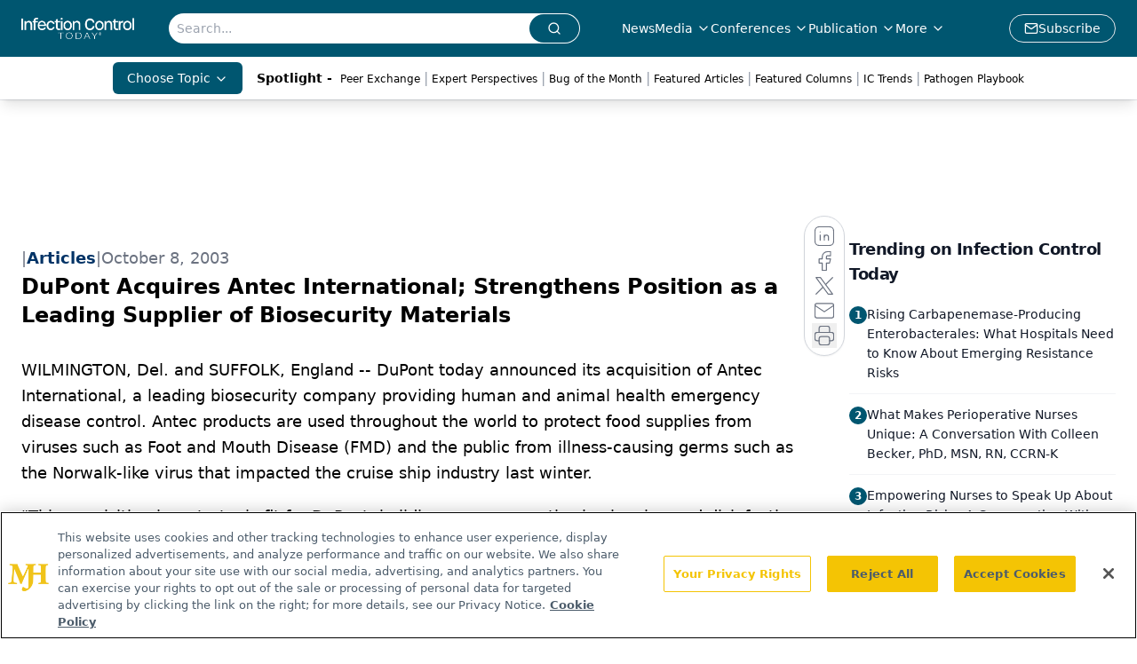

--- FILE ---
content_type: text/html; charset=utf-8
request_url: https://www.infectioncontroltoday.com/view/dupont-acquires-antec-international-strengthens-position-leading-supplier-biosecurity
body_size: 26739
content:
<!DOCTYPE html><html lang="en"> <head><link rel="prefetch" href="/logo.webp"><link rel="preconnect" href="https://www.googletagmanager.com"><link rel="preconnect" href="https://cdn.segment.com"><link rel="preconnect" href="https://www.lightboxcdn.com"><link rel="preconnect" href="https://cdn.cookielaw.org"><link rel="preconnect" href="https://pub.doubleverify.com"><link rel="preconnect" href="https://www.googletagservices.com"><link rel="dns-prefetch" href="https://cdn.jsdelivr.net"><link rel="preconnect" href="https://res.lassomarketing.io"><link rel="icon" href="/favicon.svg" type="image/svg+xml"><link rel="icon" href="/favicon.ico" sizes="any"><link rel="apple-touch-icon" href="/apple-touch-icon.png"><meta charset="UTF-8"><meta name="viewport" content="width=device-width, initial-scale=1.0"><title>DuPont Acquires Antec International; Strengthens Position as a Leading Supplier of Biosecurity Materials | Infection Control Today</title><link rel="canonical" href="https://www.infectioncontroltoday.com/view/dupont-acquires-antec-international-strengthens-position-leading-supplier-biosecurity"><meta name="description" content="Infection Control Today serves infection control, facility, and C-suite leaders with strategies on HAIs, patient care, safety, and quality outcomes"><meta name="robots" content="index, follow"><meta property="og:title" content="DuPont Acquires Antec International; Strengthens Position as a Leading Supplier of Biosecurity Materials | Infection Control Today"><meta property="og:type" content="website"><meta property="og:image" content="https://www.infectioncontroltoday.com/logo.webp"><meta property="og:url" content="https://www.infectioncontroltoday.com/view/dupont-acquires-antec-international-strengthens-position-leading-supplier-biosecurity"><meta property="og:image:url" content="https://www.infectioncontroltoday.com/logo.webp"><meta property="og:image:width" content="1200"><meta property="og:image:height" content="630"><meta property="og:image:alt" content="DuPont Acquires Antec International; Strengthens Position as a Leading Supplier of Biosecurity Materials | Infection Control Today"><meta property="article:published_time" content="2026-01-21T21:00:45.848Z"><meta property="article:modified_time" content="2026-01-21T21:00:45.848Z"><meta property="article:tag" content="Food Safety"><meta property="article:tag" content="Archive"><meta property="article:tag" content="Infectious Diseases &#38; Conditions"><meta name="twitter:site" content="@infectioncontroltoday"><meta name="twitter:title" content="DuPont Acquires Antec International; Strengthens Position as a Leading Supplier of Biosecurity Materials | Infection Control Today"><meta name="twitter:image" content="https://www.infectioncontroltoday.com/logo.webp"><meta name="twitter:image:alt" content="DuPont Acquires Antec International; Strengthens Position as a Leading Supplier of Biosecurity Materials | Infection Control Today"><meta name="twitter:description" content="Infection Control Today serves infection control, facility, and C-suite leaders with strategies on HAIs, patient care, safety, and quality outcomes"><link rel="icon" href="/favicon.ico"><meta name="twitter:image" content="https://www.infectioncontroltoday.com/logo.webp"><meta name="twitter:title" content="DuPont Acquires Antec International; Strengthens Position as a Leading Supplier of Biosecurity Materials | Infection Control Today"><meta name="twitter:description" content="Infection Control Today serves infection control, facility, and C-suite leaders with strategies on HAIs, patient care, safety, and quality outcomes"><script type="application/ld+json">{"@context":"https://schema.org","@type":"NewsArticle","headline":"DuPont Acquires Antec International; Strengthens Position as a Leading Supplier of Biosecurity Materials","datePublished":"2003-10-08T08:00:00.000Z","dateModified":"2020-11-14T17:11:03.000Z","inLanguage":"en-US","image":{"@type":"ImageObject","url":"https://www.infectioncontroltoday.com/logo.webp","caption":"DuPont Acquires Antec International; Strengthens Position as a Leading Supplier of Biosecurity Materials","alternateName":"DuPont Acquires Antec International; Strengthens Position as a Leading Supplier of Biosecurity Materials"},"thumbnail":{"@type":"ImageObject","url":"https://www.infectioncontroltoday.com/logo.webp","caption":"DuPont Acquires Antec International; Strengthens Position as a Leading Supplier of Biosecurity Materials","alternateName":"DuPont Acquires Antec International; Strengthens Position as a Leading Supplier of Biosecurity Materials"},"publisher":{"@type":"Organization","name":"Infection Control Today","logo":{"@type":"ImageObject","url":"https://www.infectioncontroltoday.com/logo.webp"}},"keywords":"Food Safety, Archive, Infectious Diseases &amp; Conditions","articleBody":"WILMINGTON, Del. and SUFFOLK, England -- DuPont today announced its acquisition of Antec International, a leading biosecurity company providing human and animal health emergency disease control. Antec products are used throughout the world to protect food supplies from viruses such as Foot and Mouth Disease (FMD) and the public from illness-causing germs such as the Norwalk-like virus that impacted the cruise ship industry last winter. \n\n&quot;This acquisition is a strategic fit for DuPont, building on our expertise in cleaning and disinfecting solutions that protect people, operations and the global food chain from the potential spread of virus and disease,&quot; said DuPont Chemical Solutions Enterprise vice president and general manager Nick C. Fanandakis. &quot;We will continue to develop and strengthen the suite of biosecurity solutions produced by Antec while providing DuPont scientific innovations that further develop this important class of cleaning and disinfecting agents as part of our growing Clean &amp; Disinfect business.&quot;\n\nDuPont has been a supplier of the active ingredient in many Antec products for over 15 years. In 2001, DuPont and Antec joined forces to provide additional supplies of one of Antec&apos;s premier products -- Virkon S -- to over 100 countries during the height of the FMD outbreak. Antec products are used not only to attack disease outbreaks but also as a preventive agent, preventing infection before it starts.\n\n&quot;Our strong relationship with DuPont spans the past 15 years and is built upon our shared common goal -- to protect the global environment from the threat of disease,&quot; said Antec International chief executive Ralph Auchincloss. &quot;Our broad range of effective products is tailored to specific disease challenges and conditions. They also are effective against new and emerging pathogens, yet are friendly to man, animals and the environment. With DuPont&apos;s strength in science and innovation and its global access to market, we view this as the next logical step for the growth of this business.&quot;\n\nSource: DuPont\n\n\n\n\n"}</script><script type="application/ld+json">{"@context":"https://schema.org","@type":"Organization","contactPoint":{"@type":"ContactPoint","availableLanguage":["English"]},"name":"Infection Control Today – HAIs, Infection Prevention, and Safety News","alternateName":"Infection Control Today","description":"Infection Control Today serves infection control, facility, and C-suite leaders with strategies on HAIs, patient care, safety, and quality outcomes","email":"MJHINFO@MJHLIFESCIENCES.com​","telephone":"609-716-7777","sameAs":["https://www.facebook.com/VIRGO.InfectionControlToday/","https://twitter.com/ict_magazine","https://www.linkedin.com/company/infection-control-today%C2%AE","/rss.xml"],"address":{"@type":"PostalAddress","streetAddress":"259 Prospect Plains Rd, Bldg H","addressLocality":"Monroe","addressRegion":"New Jersey","postalCode":"08831","addressCountry":"United States of America"},"foundingDate":"1998-12-02","founder":{"@type":"Person","name":"MJH Life Sciences"},"employees":[{"@type":"Person","name":"Silas Inman"},{"@type":"Person","name":"Christopher Mazzolini"},{"@type":"Person","name":"Tori Whitacre Martonicz"}]}</script><script async src="https://cdn.jsdelivr.net/npm/@segment/analytics-consent-wrapper-onetrust@latest/dist/umd/analytics-onetrust.umd.js"></script>
 <script>
  window.dataLayer = window.dataLayer || [];
  function gtag(){dataLayer.push(arguments);}
  gtag('set' , 'developer_id.dYWJhMj', true);
  gtag('consent', 'default', {
      ad_storage: 'denied',
      analytics_storage: 'denied',
      functionality_storage: 'denied',
      personalization_storage: 'denied',
      security_storage: 'granted',
      ad_user_data: 'denied',
      ad_personalization: 'denied',
      region: [
        'AT',
        'BE',
        'BG',
        'HR',
        'CY',
        'CZ',
        'DK',
        'EE',
        'FI',
        'FR',
        'DE',
        'EL',
        'HU',
        'IE',
        'IT',
        'LV',
        'LT',
        'LU',
        'MT',
        'NL',
        'PL',
        'PT',
        'RO',
        'SK',
        'SI',
        'ES',
        'SE',
        'GB',
        'US-CA',
      ],
    });
    gtag('consent', 'default', {
      ad_storage: 'granted',
      analytics_storage: 'granted',
      functionality_storage: 'granted',
      personalization_storage: 'granted',
      security_storage: 'granted',
      ad_user_data: 'granted',
      ad_personalization: 'granted',
    });
    </script>
    <script src="https://cdn.cookielaw.org/scripttemplates/otSDKStub.js" type="text/javascript" charset="UTF-8" data-domain-script="0194ff9c-996e-7aa6-a311-30a224992362"></script>
    <script type="text/javascript">function OptanonWrapper() {}</script>
    <script async type="text/plain" class="optanon-category-C0001" src="https://www.lightboxcdn.com/static/lightbox_mjh.js"></script>
  <script async type="text/plain" class="optanon-category-C0004" src="https://res.lassomarketing.io/scripts/lasso-imp-id-min.js"></script> 
   <script async type="text/javascript">
      !function(){var analytics=window.analytics=window.analytics||[];if(!analytics.initialize)if(analytics.invoked)window.console&&console.error&&console.error("Segment snippet included twice.");else{analytics.invoked=!0;analytics.methods=["trackSubmit","trackClick","trackLink","trackForm","pageview","identify","reset","group","track","ready","alias","debug","page","once","off","on","addSourceMiddleware","addIntegrationMiddleware","setAnonymousId","addDestinationMiddleware"];analytics.factory=function(e){return function(){var t=Array.prototype.slice.call(arguments);t.unshift(e);analytics.push(t);return analytics}};for(var e=0;e<analytics.methods.length;e++){var key=analytics.methods[e];analytics[key]=analytics.factory(key)}analytics.load=function(key,e){var t=document.createElement("script");t.type="text/javascript";t.async=!0;t.src="https://cdn.segment.com/analytics.js/v1/" + key + "/analytics.min.js";var n=document.getElementsByTagName("script")[0];n.parentNode.insertBefore(t,n);analytics._loadOptions=e};analytics.SNIPPET_VERSION="4.13.1";
      //check lasso , if lassoImpID doesnt exist try again in 1.25 seconds
      function checkLasso() {
        if (typeof lassoImpID !== 'undefined') {
          window.LassoImpressionID = lassoImpID();
          withOneTrust(analytics).load('BBbKMoOjmhsxPnbd2nO6osz3zq67DzuN');
          analytics.page({
            'LassoImpressionID': window.LassoImpressionID
          });
        } else {
          setTimeout(checkLasso, 1000);
        }
      }
          checkLasso();
            }}();
    </script><script class="optanon-category-C0001" type="text/plain" async src="https://one.infectioncontroltoday.com/tagmanager/scripts/one.js"></script><script async type="text/javascript" src="https://one.infectioncontroltoday.com/tagmanager/scripts/one.js"></script><script type="text/javascript" src="https://www.googletagservices.com/tag/js/gpt.js"></script><script async src="https://pub.doubleverify.com/dvtag/20083417/DV1815449/pub.js"></script><script type="text/javascript">
            window.onDvtagReady = function (callback, timeout = 750) { 
            window.dvtag = window.dvtag || {} 
            dvtag.cmd = dvtag.cmd || [] 
            const opt = { callback, timeout, timestamp: new Date().getTime() } 
            dvtag.cmd.push(function () { dvtag.queueAdRequest(opt) }) 
            setTimeout(function () { 
            const cb = opt.callback 
            opt.callback = null 
            if (cb) cb() 
            }, timeout) 
            } 
     </script><script>(function(){const gtmID = "59XRHWR";

        (function (w, d, s, l, i) {
          w[l] = w[l] || [];
          w[l].push({ 'gtm.start': new Date().getTime(), event: 'gtm.js' });
          var f = d.getElementsByTagName(s)[0],
            j = d.createElement(s),
            dl = l != 'dataLayer' ? '&l=' + l : '';
          j.async = true;
          j.src = 'https://www.googletagmanager.com/gtm.js?id=' + i + dl;
          f.parentNode.insertBefore(j, f);
        })(window, document, 'script', 'dataLayer', 'GTM-' + gtmID);
      })();</script><!-- <ClientRouter  /> --><link rel="stylesheet" href="/_astro/_slug_.BOORA6rU.css">
<style>.embla{overflow:hidden;height:100%;width:100%}.embla__container{display:flex;flex-direction:column;height:90%;padding:0 0 2%}.vjs-text-track-cue{font-size:1.5rem!important}.embla__slide{flex:0 0 100%;min-width:0;height:100%;display:flex;align-items:center;justify-content:center;margin:0 0 calc(15% / 9);opacity:.3;transform:scale(.95);transition:opacity .3s ease,transform .3s ease}.embla__slide.is-snapped{opacity:1;transform:scale(1);z-index:2}.embla__slide.is-in-view:not(.is-snapped){opacity:.6;transform:scale(.97)}.embla__slide:not(.is-snapped) .shorts-video-container:after{content:"";position:absolute;inset:0;background:linear-gradient(to bottom,#0000001a,#0000004d,#0000001a);pointer-events:none;z-index:1}.embla.is-wheel-scrolling{cursor:grabbing}.embla.is-wheel-scrolling .embla__slide{pointer-events:none}.shorts-item{height:100%;position:relative;display:flex;flex-direction:column;align-items:center;justify-content:center;padding:0}.shorts-video-container{position:relative;width:100%;height:100%;max-height:min(90vh,calc(100vw * 16 / 9));margin:0 auto;border-radius:12px}@supports (aspect-ratio: 9 / 16){.shorts-video-container{aspect-ratio:9 / 16;width:auto;height:100%}}@supports not (aspect-ratio: 9 / 16){.shorts-video-container{width:56.25vh;height:100%}}.shorts-video-wrapper{position:relative;width:100%;height:100%}.bg-shorts-container .video-js{width:100%!important;height:100%!important;-o-object-fit:cover;object-fit:cover;position:absolute;top:0;left:0}.bg-shorts-container .video-js video{width:100%!important;height:100%!important;-o-object-fit:cover;object-fit:cover;position:absolute;top:0;left:0}.bg-shorts-container{width:100%;height:100%;position:relative}@media (max-width: 768px){.shorts-video-container{max-width:90vw}@supports (aspect-ratio: 9 / 16){.shorts-video-container{height:100%;max-height:75vh}}}.shorts-navigation-btn{transition:all .2s ease-in-out}.shorts-navigation-btn:hover{transform:scale(1.1);background-color:#ffffff4d}.shorts-navigation-btn:active{transform:scale(.95)}@keyframes pulse{0%,to{opacity:1}50%{opacity:.5}}.loading-pulse{animation:pulse 2s cubic-bezier(.4,0,.6,1) infinite}.shorts-overlay{background:linear-gradient(to top,rgba(0,0,0,.8) 0%,rgba(0,0,0,.4) 50%,transparent 100%)}.shorts-navigation,.shorts-navigation button{z-index:9999!important;pointer-events:auto}@media (max-width: 768px){.shorts-navigation{right:8px}.shorts-navigation button{width:32px;height:32px}}
</style>
<link rel="stylesheet" href="/_astro/_slug_.DquC58Zs.css"><script type="module" src="/_astro/page.V2R8AmkL.js"></script></head> <body> <style>astro-island,astro-slot,astro-static-slot{display:contents}</style><script>(()=>{var e=async t=>{await(await t())()};(self.Astro||(self.Astro={})).load=e;window.dispatchEvent(new Event("astro:load"));})();</script><script>(()=>{var A=Object.defineProperty;var g=(i,o,a)=>o in i?A(i,o,{enumerable:!0,configurable:!0,writable:!0,value:a}):i[o]=a;var d=(i,o,a)=>g(i,typeof o!="symbol"?o+"":o,a);{let i={0:t=>m(t),1:t=>a(t),2:t=>new RegExp(t),3:t=>new Date(t),4:t=>new Map(a(t)),5:t=>new Set(a(t)),6:t=>BigInt(t),7:t=>new URL(t),8:t=>new Uint8Array(t),9:t=>new Uint16Array(t),10:t=>new Uint32Array(t),11:t=>1/0*t},o=t=>{let[l,e]=t;return l in i?i[l](e):void 0},a=t=>t.map(o),m=t=>typeof t!="object"||t===null?t:Object.fromEntries(Object.entries(t).map(([l,e])=>[l,o(e)]));class y extends HTMLElement{constructor(){super(...arguments);d(this,"Component");d(this,"hydrator");d(this,"hydrate",async()=>{var b;if(!this.hydrator||!this.isConnected)return;let e=(b=this.parentElement)==null?void 0:b.closest("astro-island[ssr]");if(e){e.addEventListener("astro:hydrate",this.hydrate,{once:!0});return}let c=this.querySelectorAll("astro-slot"),n={},h=this.querySelectorAll("template[data-astro-template]");for(let r of h){let s=r.closest(this.tagName);s!=null&&s.isSameNode(this)&&(n[r.getAttribute("data-astro-template")||"default"]=r.innerHTML,r.remove())}for(let r of c){let s=r.closest(this.tagName);s!=null&&s.isSameNode(this)&&(n[r.getAttribute("name")||"default"]=r.innerHTML)}let p;try{p=this.hasAttribute("props")?m(JSON.parse(this.getAttribute("props"))):{}}catch(r){let s=this.getAttribute("component-url")||"<unknown>",v=this.getAttribute("component-export");throw v&&(s+=` (export ${v})`),console.error(`[hydrate] Error parsing props for component ${s}`,this.getAttribute("props"),r),r}let u;await this.hydrator(this)(this.Component,p,n,{client:this.getAttribute("client")}),this.removeAttribute("ssr"),this.dispatchEvent(new CustomEvent("astro:hydrate"))});d(this,"unmount",()=>{this.isConnected||this.dispatchEvent(new CustomEvent("astro:unmount"))})}disconnectedCallback(){document.removeEventListener("astro:after-swap",this.unmount),document.addEventListener("astro:after-swap",this.unmount,{once:!0})}connectedCallback(){if(!this.hasAttribute("await-children")||document.readyState==="interactive"||document.readyState==="complete")this.childrenConnectedCallback();else{let e=()=>{document.removeEventListener("DOMContentLoaded",e),c.disconnect(),this.childrenConnectedCallback()},c=new MutationObserver(()=>{var n;((n=this.lastChild)==null?void 0:n.nodeType)===Node.COMMENT_NODE&&this.lastChild.nodeValue==="astro:end"&&(this.lastChild.remove(),e())});c.observe(this,{childList:!0}),document.addEventListener("DOMContentLoaded",e)}}async childrenConnectedCallback(){let e=this.getAttribute("before-hydration-url");e&&await import(e),this.start()}async start(){let e=JSON.parse(this.getAttribute("opts")),c=this.getAttribute("client");if(Astro[c]===void 0){window.addEventListener(`astro:${c}`,()=>this.start(),{once:!0});return}try{await Astro[c](async()=>{let n=this.getAttribute("renderer-url"),[h,{default:p}]=await Promise.all([import(this.getAttribute("component-url")),n?import(n):()=>()=>{}]),u=this.getAttribute("component-export")||"default";if(!u.includes("."))this.Component=h[u];else{this.Component=h;for(let f of u.split("."))this.Component=this.Component[f]}return this.hydrator=p,this.hydrate},e,this)}catch(n){console.error(`[astro-island] Error hydrating ${this.getAttribute("component-url")}`,n)}}attributeChangedCallback(){this.hydrate()}}d(y,"observedAttributes",["props"]),customElements.get("astro-island")||customElements.define("astro-island",y)}})();</script><astro-island uid="15n9ul" prefix="r7" component-url="/_astro/atoms.Ch89ewdX.js" component-export="SanityClient" renderer-url="/_astro/client.4AZqD4Tw.js" props="{&quot;config&quot;:[0,{&quot;dataset&quot;:[0,&quot;infenctioncontrol&quot;],&quot;projectId&quot;:[0,&quot;0vv8moc6&quot;],&quot;useCdn&quot;:[0,true],&quot;token&quot;:[0,&quot;skIjFEmlzBmyZpjK8Zc1FQwpwi0Bv3wVI0WhSPJfe5wEiXkmkb3Rq7h5T1WLyvXaJAhM7sOBa2vXBRGxShTPYsvCpTSYuIFBEZnhapLqKMkXyRyxCYjZQYbPv4Zbdn7UMjfKcTbCwat1s1GKaDhqbiwIffPYLGtrK4hT6V3Xq32NfzOzScjn&quot;]}]}" ssr client="load" opts="{&quot;name&quot;:&quot;SanityClient&quot;,&quot;value&quot;:true}"></astro-island>  <!-- <VisualEditing enabled={visualEditingEnabled} zIndex={1000} /> --> <script>(()=>{var e=async t=>{await(await t())()};(self.Astro||(self.Astro={})).only=e;window.dispatchEvent(new Event("astro:only"));})();</script><astro-island uid="17386Q" component-url="/_astro/index.qum6FzgI.js" component-export="default" renderer-url="/_astro/client.4AZqD4Tw.js" props="{&quot;settings&quot;:[0,{&quot;siteConfig&quot;:[0,{&quot;sanityClientConfig&quot;:[0,{&quot;dataset&quot;:[0,&quot;infenctioncontrol&quot;],&quot;projectId&quot;:[0,&quot;0vv8moc6&quot;],&quot;useCdn&quot;:[0,true],&quot;token&quot;:[0,&quot;skIjFEmlzBmyZpjK8Zc1FQwpwi0Bv3wVI0WhSPJfe5wEiXkmkb3Rq7h5T1WLyvXaJAhM7sOBa2vXBRGxShTPYsvCpTSYuIFBEZnhapLqKMkXyRyxCYjZQYbPv4Zbdn7UMjfKcTbCwat1s1GKaDhqbiwIffPYLGtrK4hT6V3Xq32NfzOzScjn&quot;]}],&quot;gtmID&quot;:[0,&quot;59XRHWR&quot;],&quot;title&quot;:[0,&quot;Infection Control Today&quot;],&quot;liveDomain&quot;:[0,&quot;www.infectioncontroltoday.com&quot;],&quot;logo&quot;:[0,&quot;/logo.webp&quot;],&quot;white_logo&quot;:[0,&quot;/logo.webp&quot;],&quot;megaMenuTaxName&quot;:[0,&quot;topic&quot;],&quot;twitter&quot;:[0,&quot;@infectioncontroltoday&quot;],&quot;onejs&quot;:[0,&quot;https://one.infectioncontroltoday.com/tagmanager/scripts/one.js&quot;],&quot;sharingImageUrl&quot;:[0,&quot;https://www.infectioncontroltoday.com/logo.webp&quot;],&quot;oneTrustId&quot;:[0,&quot;0194ff9c-996e-7aa6-a311-30a224992362&quot;],&quot;subscribe&quot;:[0,{&quot;href&quot;:[0,&quot;/newsletter&quot;],&quot;text&quot;:[0,&quot;Stay prepared and protected with Infection Control Today&amp;apos;s newsletter, delivering essential updates, best practices, and expert insights for infection preventionists.&quot;]}],&quot;customSpecialtyText&quot;:[0,&quot;Choose Topic&quot;],&quot;subFooterLinks&quot;:[1,[[0,{&quot;url&quot;:[0,&quot;/&quot;],&quot;title&quot;:[0,&quot;Home&quot;]}],[0,{&quot;url&quot;:[0,&quot;/about-us&quot;],&quot;title&quot;:[0,&quot;About Us&quot;]}],[0,{&quot;url&quot;:[0,&quot;/news&quot;],&quot;title&quot;:[0,&quot;News&quot;]}],[0,{&quot;url&quot;:[0,&quot;/contact-us&quot;],&quot;title&quot;:[0,&quot;Contact Us&quot;]}]]]}],&quot;styleConfig&quot;:[0,{&quot;navigation&quot;:[0,5],&quot;footer&quot;:[0,1],&quot;featureDeck&quot;:[0,1],&quot;featureSlider&quot;:[0,1]}],&quot;adConfig&quot;:[0,{&quot;networkID&quot;:[0,&quot;4688&quot;],&quot;adUnit&quot;:[0,&quot;infectioncontroltoday&quot;]}],&quot;pageConfig&quot;:[0,{&quot;publicationName&quot;:[0,&quot;Infection Control Today&quot;],&quot;publicationUrl&quot;:[0,&quot;journals&quot;],&quot;authorUrl&quot;:[0,&quot;authors&quot;],&quot;cmeUrl&quot;:[0,&quot;continuing-education&quot;]}],&quot;sanityConfig&quot;:[0,{&quot;taxonomy&quot;:[0,{&quot;news&quot;:[0,&quot;ict_taxonomy_50812_news&quot;],&quot;conference&quot;:[0,&quot;5acaf20a-70ba-4df7-b2b8-daea881b949b&quot;],&quot;clinical&quot;:[0,&quot;ict_taxonomy_53588_topic&quot;]}],&quot;docGroup&quot;:[0,{&quot;conference&quot;:[0,&quot;3796635a-936b-45ca-a7fe-98380b9e0070&quot;]}],&quot;contentCategory&quot;:[0,{&quot;articles&quot;:[0,&quot;8bdaa7fc-960a-4b57-b076-75fdce3741bb&quot;],&quot;videos&quot;:[0,&quot;42000fd0-0d05-4832-9f2c-62c21079b76c&quot;],&quot;podcasts&quot;:[0,&quot;93d57b69-2d72-45fe-8b8a-d18e7e7e5f20&quot;]}]}],&quot;customPageTypes&quot;:[1,[]],&quot;gateEnabled&quot;:[0,&quot;modal&quot;],&quot;sMaxAge&quot;:[0,300],&quot;staleWhileRevalidate&quot;:[0,329],&quot;useNewWelcomeAd&quot;:[0,true],&quot;welcomeAds&quot;:[0,{&quot;slotId&quot;:[0,&quot;welcome-ad&quot;],&quot;adUnit&quot;:[0,&quot;infectioncontroltoday&quot;],&quot;networkID&quot;:[0,&quot;4688&quot;],&quot;position&quot;:[0,&quot;welcome&quot;],&quot;className&quot;:[0,&quot;AD2x2&quot;],&quot;sizes&quot;:[1,[[1,[[0,640],[0,480]]],[1,[[0,1920],[0,1080]]],[1,[[0,1080],[0,1920]]]]]}],&quot;allowedDomains&quot;:[1,[[0,&quot;ce.dvm360.com&quot;],[0,&quot;www.pharmacytimes.org&quot;],[0,&quot;www.gotoper.com&quot;]]]}],&quot;targeting&quot;:[0,{&quot;content_placement&quot;:[1,[[0,&quot;news&quot;]]],&quot;document_url&quot;:[1,[[0,&quot;dupont-acquires-antec-international-strengthens-position-leading-supplier-biosecurity&quot;]]],&quot;document_group&quot;:[1,[]],&quot;content_group&quot;:[1,[]],&quot;rootDocumentGroup&quot;:[1,[]],&quot;issue_url&quot;:[1,[]],&quot;publication_url&quot;:[1,[]],&quot;tags&quot;:[1,[[0,&quot;Food Safety&quot;],[0,&quot;Archive&quot;],[0,&quot;Infectious Diseases &amp; Conditions&quot;]]],&quot;hostname&quot;:[0,&quot;www.infectioncontroltoday.com&quot;],&quot;adLayer&quot;:[0,{&quot;adSlotSelection&quot;:[1,[]]}]}],&quot;gateData&quot;:[0,{}]}" ssr client="only" opts="{&quot;name&quot;:&quot;ADWelcome&quot;,&quot;value&quot;:true}"></astro-island> <astro-island uid="Z2KcKq" prefix="r38" component-url="/_astro/ADFloatingFooter.BD49CBHT.js" component-export="default" renderer-url="/_astro/client.4AZqD4Tw.js" props="{&quot;networkID&quot;:[0,&quot;4688&quot;],&quot;adUnit&quot;:[0,&quot;infectioncontroltoday&quot;],&quot;targeting&quot;:[0,{&quot;content_placement&quot;:[1,[[0,&quot;news&quot;]]],&quot;document_url&quot;:[1,[[0,&quot;dupont-acquires-antec-international-strengthens-position-leading-supplier-biosecurity&quot;]]],&quot;document_group&quot;:[1,[]],&quot;content_group&quot;:[1,[]],&quot;rootDocumentGroup&quot;:[1,[]],&quot;issue_url&quot;:[1,[]],&quot;publication_url&quot;:[1,[]],&quot;tags&quot;:[1,[[0,&quot;Food Safety&quot;],[0,&quot;Archive&quot;],[0,&quot;Infectious Diseases &amp; Conditions&quot;]]],&quot;hostname&quot;:[0,&quot;www.infectioncontroltoday.com&quot;],&quot;adLayer&quot;:[0,{&quot;adSlotSelection&quot;:[1,[]]}]}]}" ssr client="load" opts="{&quot;name&quot;:&quot;ADFloatingFooter&quot;,&quot;value&quot;:true}"></astro-island>      <astro-island uid="Z2menMi" prefix="r39" component-url="/_astro/ui.cZb-a-7l.js" component-export="N5" renderer-url="/_astro/client.4AZqD4Tw.js" props="{&quot;data&quot;:[0,{&quot;logoImage&quot;:[0,&quot;/logo.webp&quot;],&quot;mainLinks&quot;:[1,[[0,{&quot;_createdAt&quot;:[0,&quot;2020-04-16T14:32:32Z&quot;],&quot;_id&quot;:[0,&quot;1003eb51-ee14-4679-b86f-e79a200552a9&quot;],&quot;_rev&quot;:[0,&quot;DSj8JiEC0Kc2JNGcsEkNFL&quot;],&quot;_type&quot;:[0,&quot;mainNavigation&quot;],&quot;_updatedAt&quot;:[0,&quot;2020-04-16T14:32:32Z&quot;],&quot;is_active&quot;:[0,true],&quot;name&quot;:[0,&quot;News&quot;],&quot;navParent&quot;:[0,null],&quot;sortOrder&quot;:[0,1],&quot;subQuery&quot;:[1,[]],&quot;url&quot;:[0,&quot;/news&quot;]}],[0,{&quot;_createdAt&quot;:[0,&quot;2020-04-16T14:33:11Z&quot;],&quot;_id&quot;:[0,&quot;7fd37bb3-4ce5-433e-81ab-4e7a6ce09d3f&quot;],&quot;_rev&quot;:[0,&quot;DSj8JiEC0Kc2JNGcsEkNFL&quot;],&quot;_type&quot;:[0,&quot;mainNavigation&quot;],&quot;_updatedAt&quot;:[0,&quot;2020-04-16T14:33:11Z&quot;],&quot;is_active&quot;:[0,true],&quot;name&quot;:[0,&quot;Media&quot;],&quot;navParent&quot;:[0,null],&quot;sortOrder&quot;:[0,2],&quot;subQuery&quot;:[1,[[0,{&quot;_createdAt&quot;:[0,&quot;2022-12-19T22:34:59Z&quot;],&quot;_id&quot;:[0,&quot;b39ca053-4b89-4924-86ea-2fd343c1245f&quot;],&quot;_rev&quot;:[0,&quot;5JXChRWe9ltMSvmeCbkm3P&quot;],&quot;_type&quot;:[0,&quot;mainNavigation&quot;],&quot;_updatedAt&quot;:[0,&quot;2022-12-19T22:36:12Z&quot;],&quot;children&quot;:[1,[]],&quot;is_active&quot;:[0,true],&quot;name&quot;:[0,&quot;ICView&quot;],&quot;navParent&quot;:[0,{&quot;_ref&quot;:[0,&quot;7fd37bb3-4ce5-433e-81ab-4e7a6ce09d3f&quot;],&quot;_type&quot;:[0,&quot;reference&quot;]}],&quot;sortOrder&quot;:[0,1],&quot;url&quot;:[0,&quot;/ic-view&quot;]}],[0,{&quot;_createdAt&quot;:[0,&quot;2023-09-07T13:41:05Z&quot;],&quot;_id&quot;:[0,&quot;4aa66500-97c0-45df-8282-ee43d494e38a&quot;],&quot;_rev&quot;:[0,&quot;SuWTg7v7esXGmfAnluBNNT&quot;],&quot;_type&quot;:[0,&quot;mainNavigation&quot;],&quot;_updatedAt&quot;:[0,&quot;2023-09-07T13:41:56Z&quot;],&quot;children&quot;:[1,[]],&quot;is_active&quot;:[0,true],&quot;name&quot;:[0,&quot;Expert Perspectives&quot;],&quot;navParent&quot;:[0,{&quot;_ref&quot;:[0,&quot;7fd37bb3-4ce5-433e-81ab-4e7a6ce09d3f&quot;],&quot;_type&quot;:[0,&quot;reference&quot;]}],&quot;sortOrder&quot;:[0,2],&quot;url&quot;:[0,&quot;/expert-perspectives&quot;]}],[0,{&quot;_createdAt&quot;:[0,&quot;2020-05-26T12:35:31Z&quot;],&quot;_id&quot;:[0,&quot;a5fc4e1b-9dec-4896-8350-f4bf6d0cb91b&quot;],&quot;_rev&quot;:[0,&quot;Mq1JwZJ2xi03hwqICrWfuF&quot;],&quot;_type&quot;:[0,&quot;mainNavigation&quot;],&quot;_updatedAt&quot;:[0,&quot;2021-07-29T14:49:03Z&quot;],&quot;blank&quot;:[0,true],&quot;children&quot;:[1,[]],&quot;is_active&quot;:[0,true],&quot;name&quot;:[0,&quot;Medical World News&quot;],&quot;navParent&quot;:[0,{&quot;_ref&quot;:[0,&quot;7fd37bb3-4ce5-433e-81ab-4e7a6ce09d3f&quot;],&quot;_type&quot;:[0,&quot;reference&quot;]}],&quot;url&quot;:[0,&quot;https://www.medicalworldnews.com/&quot;]}],[0,{&quot;_createdAt&quot;:[0,&quot;2025-05-28T16:56:25Z&quot;],&quot;_id&quot;:[0,&quot;90365796-bb76-4c71-afea-455367e6b167&quot;],&quot;_rev&quot;:[0,&quot;dPAApcJZEvZfzFCTKTDKLe&quot;],&quot;_type&quot;:[0,&quot;mainNavigation&quot;],&quot;_updatedAt&quot;:[0,&quot;2025-05-28T16:56:55Z&quot;],&quot;blank&quot;:[0,true],&quot;children&quot;:[1,[]],&quot;is_active&quot;:[0,true],&quot;name&quot;:[0,&quot;Pathogen Playbook&quot;],&quot;navParent&quot;:[0,{&quot;_ref&quot;:[0,&quot;7fd37bb3-4ce5-433e-81ab-4e7a6ce09d3f&quot;],&quot;_type&quot;:[0,&quot;reference&quot;]}],&quot;url&quot;:[0,&quot;/pathogen-playbook?page=1&quot;]}],[0,{&quot;_createdAt&quot;:[0,&quot;2025-10-16T18:07:44Z&quot;],&quot;_id&quot;:[0,&quot;53852e4e-311d-4af0-b39e-8df4d961ed3d&quot;],&quot;_rev&quot;:[0,&quot;Sj0Xul44GrxyX70TXd8ye2&quot;],&quot;_type&quot;:[0,&quot;mainNavigation&quot;],&quot;_updatedAt&quot;:[0,&quot;2025-10-16T18:08:00Z&quot;],&quot;children&quot;:[1,[]],&quot;is_active&quot;:[0,true],&quot;name&quot;:[0,&quot;Peer Exchange&quot;],&quot;navParent&quot;:[0,{&quot;_ref&quot;:[0,&quot;7fd37bb3-4ce5-433e-81ab-4e7a6ce09d3f&quot;],&quot;_type&quot;:[0,&quot;reference&quot;]}],&quot;url&quot;:[0,&quot;/peer-exchange?page=1&quot;]}],[0,{&quot;_createdAt&quot;:[0,&quot;2020-04-16T14:34:09Z&quot;],&quot;_id&quot;:[0,&quot;2572305f-9a0f-4a4b-b145-9e47450337f1&quot;],&quot;_rev&quot;:[0,&quot;DSj8JiEC0Kc2JNGcsEloyB&quot;],&quot;_type&quot;:[0,&quot;mainNavigation&quot;],&quot;_updatedAt&quot;:[0,&quot;2020-06-22T03:46:19Z&quot;],&quot;children&quot;:[1,[]],&quot;is_active&quot;:[0,true],&quot;name&quot;:[0,&quot;Videos&quot;],&quot;navParent&quot;:[0,{&quot;_ref&quot;:[0,&quot;7fd37bb3-4ce5-433e-81ab-4e7a6ce09d3f&quot;],&quot;_type&quot;:[0,&quot;reference&quot;]}],&quot;url&quot;:[0,&quot;/videos&quot;]}],[0,{&quot;_createdAt&quot;:[0,&quot;2020-05-14T13:16:37Z&quot;],&quot;_id&quot;:[0,&quot;794eb9bf-57bb-4850-ac64-a65d990933f9&quot;],&quot;_rev&quot;:[0,&quot;DSj8JiEC0Kc2JNGcsEloyB&quot;],&quot;_type&quot;:[0,&quot;mainNavigation&quot;],&quot;_updatedAt&quot;:[0,&quot;2020-06-22T03:46:19Z&quot;],&quot;children&quot;:[1,[]],&quot;is_active&quot;:[0,true],&quot;name&quot;:[0,&quot;Webinars&quot;],&quot;navParent&quot;:[0,{&quot;_ref&quot;:[0,&quot;7fd37bb3-4ce5-433e-81ab-4e7a6ce09d3f&quot;],&quot;_type&quot;:[0,&quot;reference&quot;]}],&quot;url&quot;:[0,&quot;/webinars&quot;]}]]],&quot;url&quot;:[0,&quot;/media&quot;]}],[0,{&quot;_createdAt&quot;:[0,&quot;2020-10-19T15:42:15Z&quot;],&quot;_id&quot;:[0,&quot;96fadb6f-394c-429f-afd5-5e2b175f50f6&quot;],&quot;_rev&quot;:[0,&quot;HaoMN78Yfy9uEhWDNiyFxm&quot;],&quot;_type&quot;:[0,&quot;mainNavigation&quot;],&quot;_updatedAt&quot;:[0,&quot;2024-03-26T18:49:22Z&quot;],&quot;is_active&quot;:[0,true],&quot;name&quot;:[0,&quot;Conferences&quot;],&quot;navParent&quot;:[0,null],&quot;sortOrder&quot;:[0,3],&quot;subQuery&quot;:[1,[[0,{&quot;_createdAt&quot;:[0,&quot;2024-03-26T19:05:42Z&quot;],&quot;_id&quot;:[0,&quot;0ba92e77-0f21-45c7-9d03-3b044bf1f933&quot;],&quot;_rev&quot;:[0,&quot;5yzm94yWJ2GaxhCnZi4pO2&quot;],&quot;_type&quot;:[0,&quot;mainNavigation&quot;],&quot;_updatedAt&quot;:[0,&quot;2024-10-29T16:17:11Z&quot;],&quot;children&quot;:[1,[]],&quot;is_active&quot;:[0,true],&quot;name&quot;:[0,&quot;Conference Coverage&quot;],&quot;navParent&quot;:[0,{&quot;_ref&quot;:[0,&quot;96fadb6f-394c-429f-afd5-5e2b175f50f6&quot;],&quot;_type&quot;:[0,&quot;reference&quot;]}],&quot;sortOrder&quot;:[0,1],&quot;url&quot;:[0,&quot;/latest-conference&quot;]}],[0,{&quot;_createdAt&quot;:[0,&quot;2024-03-26T18:48:42Z&quot;],&quot;_id&quot;:[0,&quot;282e40d3-8030-44b9-922c-289cb052d9f0&quot;],&quot;_rev&quot;:[0,&quot;5yzm94yWJ2GaxhCnZi4u4r&quot;],&quot;_type&quot;:[0,&quot;mainNavigation&quot;],&quot;_updatedAt&quot;:[0,&quot;2024-10-29T16:17:22Z&quot;],&quot;children&quot;:[1,[]],&quot;is_active&quot;:[0,true],&quot;name&quot;:[0,&quot;Conference Listing&quot;],&quot;navParent&quot;:[0,{&quot;_ref&quot;:[0,&quot;96fadb6f-394c-429f-afd5-5e2b175f50f6&quot;],&quot;_type&quot;:[0,&quot;reference&quot;]}],&quot;sortOrder&quot;:[0,2],&quot;url&quot;:[0,&quot;/conference&quot;]}],[0,{&quot;_createdAt&quot;:[0,&quot;2024-10-29T15:52:33Z&quot;],&quot;_id&quot;:[0,&quot;b7ae369f-60c0-4b5c-a987-b006dea899cd&quot;],&quot;_rev&quot;:[0,&quot;AvPcq0m43ez7sEdzRESglO&quot;],&quot;_type&quot;:[0,&quot;mainNavigation&quot;],&quot;_updatedAt&quot;:[0,&quot;2024-10-29T16:06:29Z&quot;],&quot;children&quot;:[1,[]],&quot;is_active&quot;:[0,true],&quot;name&quot;:[0,&quot;APIC Chapters&quot;],&quot;navParent&quot;:[0,{&quot;_ref&quot;:[0,&quot;96fadb6f-394c-429f-afd5-5e2b175f50f6&quot;],&quot;_type&quot;:[0,&quot;reference&quot;]}],&quot;sortOrder&quot;:[0,3],&quot;url&quot;:[0,&quot;/conference/apic-chapters&quot;]}]]]}],[0,{&quot;_createdAt&quot;:[0,&quot;2020-04-16T14:36:57Z&quot;],&quot;_id&quot;:[0,&quot;e420df24-d2c7-41f0-a1db-1fae64012145&quot;],&quot;_rev&quot;:[0,&quot;7qmad4L2LigKUtCCyTN0Uf&quot;],&quot;_type&quot;:[0,&quot;mainNavigation&quot;],&quot;_updatedAt&quot;:[0,&quot;2020-10-19T15:42:35Z&quot;],&quot;is_active&quot;:[0,true],&quot;name&quot;:[0,&quot;Publication&quot;],&quot;navParent&quot;:[0,null],&quot;sortOrder&quot;:[0,4],&quot;subQuery&quot;:[1,[[0,{&quot;_createdAt&quot;:[0,&quot;2020-04-16T14:37:24Z&quot;],&quot;_id&quot;:[0,&quot;43a0433a-19f5-44db-8a50-ff1c8e9041bc&quot;],&quot;_rev&quot;:[0,&quot;DSj8JiEC0Kc2JNGcsEloyB&quot;],&quot;_type&quot;:[0,&quot;mainNavigation&quot;],&quot;_updatedAt&quot;:[0,&quot;2020-06-22T03:46:19Z&quot;],&quot;children&quot;:[1,[]],&quot;is_active&quot;:[0,true],&quot;name&quot;:[0,&quot;Infection Control Today&quot;],&quot;navParent&quot;:[0,{&quot;_ref&quot;:[0,&quot;e420df24-d2c7-41f0-a1db-1fae64012145&quot;],&quot;_type&quot;:[0,&quot;reference&quot;]}],&quot;url&quot;:[0,&quot;/journals/infection-control-today&quot;]}],[0,{&quot;_createdAt&quot;:[0,&quot;2021-02-03T22:09:25Z&quot;],&quot;_id&quot;:[0,&quot;0d0137c9-41b0-4163-8a4b-899e53317122&quot;],&quot;_rev&quot;:[0,&quot;rqDMle7DM5rmu4gsLF2DoD&quot;],&quot;_type&quot;:[0,&quot;mainNavigation&quot;],&quot;_updatedAt&quot;:[0,&quot;2021-02-03T22:11:02Z&quot;],&quot;children&quot;:[1,[]],&quot;is_active&quot;:[0,true],&quot;name&quot;:[0,&quot;Supplements And Featured Publications&quot;],&quot;navParent&quot;:[0,{&quot;_ref&quot;:[0,&quot;e420df24-d2c7-41f0-a1db-1fae64012145&quot;],&quot;_type&quot;:[0,&quot;reference&quot;]}],&quot;url&quot;:[0,&quot;/journals/supplements-and-featured-publications&quot;]}]]],&quot;url&quot;:[0,&quot;/publication&quot;]}],[0,{&quot;_createdAt&quot;:[0,&quot;2020-04-16T14:33:35Z&quot;],&quot;_id&quot;:[0,&quot;ee259b73-7f4f-4e71-b0d8-4b3edfc0775a&quot;],&quot;_rev&quot;:[0,&quot;D6Gz6KO7xsFuGphI6YoALU&quot;],&quot;_type&quot;:[0,&quot;mainNavigation&quot;],&quot;_updatedAt&quot;:[0,&quot;2020-10-19T15:42:45Z&quot;],&quot;is_active&quot;:[0,true],&quot;name&quot;:[0,&quot;Resources&quot;],&quot;navParent&quot;:[0,null],&quot;sortOrder&quot;:[0,5],&quot;subQuery&quot;:[1,[[0,{&quot;_createdAt&quot;:[0,&quot;2021-02-22T21:57:05Z&quot;],&quot;_id&quot;:[0,&quot;434981b3-8fdc-4a29-b407-591e8e91776c&quot;],&quot;_rev&quot;:[0,&quot;FmHLofC96Usv1INWxT079R&quot;],&quot;_type&quot;:[0,&quot;mainNavigation&quot;],&quot;_updatedAt&quot;:[0,&quot;2021-02-22T21:57:05Z&quot;],&quot;children&quot;:[1,[]],&quot;is_active&quot;:[0,true],&quot;name&quot;:[0,&quot;CME/CE&quot;],&quot;navParent&quot;:[0,{&quot;_ref&quot;:[0,&quot;ee259b73-7f4f-4e71-b0d8-4b3edfc0775a&quot;],&quot;_type&quot;:[0,&quot;reference&quot;]}],&quot;url&quot;:[0,&quot;/continuing-education&quot;]}],[0,{&quot;_createdAt&quot;:[0,&quot;2023-11-06T16:33:35Z&quot;],&quot;_id&quot;:[0,&quot;637adb3b-1dc2-4b1a-9016-b5034100f56e&quot;],&quot;_rev&quot;:[0,&quot;3fsCi3r5H2gQSCUuBK7taq&quot;],&quot;_type&quot;:[0,&quot;mainNavigation&quot;],&quot;_updatedAt&quot;:[0,&quot;2023-11-06T16:33:35Z&quot;],&quot;children&quot;:[1,[]],&quot;is_active&quot;:[0,true],&quot;name&quot;:[0,&quot;Editorial Advisory Board&quot;],&quot;navParent&quot;:[0,{&quot;_ref&quot;:[0,&quot;ee259b73-7f4f-4e71-b0d8-4b3edfc0775a&quot;],&quot;_type&quot;:[0,&quot;reference&quot;]}],&quot;url&quot;:[0,&quot;/editorial-board&quot;]}],[0,{&quot;_createdAt&quot;:[0,&quot;2021-05-18T16:00:25Z&quot;],&quot;_id&quot;:[0,&quot;8bd0d753-5e0c-4276-99df-c473583f4e0c&quot;],&quot;_rev&quot;:[0,&quot;ndZ0WTLUrz7dPclF2ii89m&quot;],&quot;_type&quot;:[0,&quot;mainNavigation&quot;],&quot;_updatedAt&quot;:[0,&quot;2021-05-18T16:00:25Z&quot;],&quot;blank&quot;:[0,true],&quot;children&quot;:[1,[]],&quot;is_active&quot;:[0,true],&quot;name&quot;:[0,&quot;Job Board&quot;],&quot;navParent&quot;:[0,{&quot;_ref&quot;:[0,&quot;ee259b73-7f4f-4e71-b0d8-4b3edfc0775a&quot;],&quot;_type&quot;:[0,&quot;reference&quot;]}],&quot;url&quot;:[0,&quot;http://jobs.modernmedicine.com/&quot;]}],[0,{&quot;_createdAt&quot;:[0,&quot;2021-01-27T16:17:09Z&quot;],&quot;_id&quot;:[0,&quot;e2f9ccfb-3e76-489b-b1ce-3182422b48bb&quot;],&quot;_rev&quot;:[0,&quot;p6tG39NS0Ly8hj7CxrL3QF&quot;],&quot;_type&quot;:[0,&quot;mainNavigation&quot;],&quot;_updatedAt&quot;:[0,&quot;2021-01-27T16:17:54Z&quot;],&quot;children&quot;:[1,[]],&quot;is_active&quot;:[0,true],&quot;name&quot;:[0,&quot;Partners&quot;],&quot;navParent&quot;:[0,{&quot;_ref&quot;:[0,&quot;ee259b73-7f4f-4e71-b0d8-4b3edfc0775a&quot;],&quot;_type&quot;:[0,&quot;reference&quot;]}],&quot;url&quot;:[0,&quot;/sap-partner&quot;]}],[0,{&quot;_createdAt&quot;:[0,&quot;2020-04-16T14:34:35Z&quot;],&quot;_id&quot;:[0,&quot;2591a97e-8fe3-4688-8ae6-91a33ffccce4&quot;],&quot;_rev&quot;:[0,&quot;CFoY3t7LbHxcW9RlfiyEUu&quot;],&quot;_type&quot;:[0,&quot;mainNavigation&quot;],&quot;_updatedAt&quot;:[0,&quot;2021-02-08T17:59:39Z&quot;],&quot;children&quot;:[1,[]],&quot;is_active&quot;:[0,true],&quot;name&quot;:[0,&quot;Sponsored&quot;],&quot;navParent&quot;:[0,{&quot;_ref&quot;:[0,&quot;ee259b73-7f4f-4e71-b0d8-4b3edfc0775a&quot;],&quot;_type&quot;:[0,&quot;reference&quot;]}],&quot;url&quot;:[0,&quot;/resources/sponsored-resources&quot;]}],[0,{&quot;_createdAt&quot;:[0,&quot;2020-04-16T14:34:49Z&quot;],&quot;_id&quot;:[0,&quot;8814bff5-3069-47e0-849c-a413154a29d0&quot;],&quot;_rev&quot;:[0,&quot;DSj8JiEC0Kc2JNGcsEloyB&quot;],&quot;_type&quot;:[0,&quot;mainNavigation&quot;],&quot;_updatedAt&quot;:[0,&quot;2020-06-22T03:46:19Z&quot;],&quot;children&quot;:[1,[]],&quot;is_active&quot;:[0,true],&quot;name&quot;:[0,&quot;Whitepapers&quot;],&quot;navParent&quot;:[0,{&quot;_ref&quot;:[0,&quot;ee259b73-7f4f-4e71-b0d8-4b3edfc0775a&quot;],&quot;_type&quot;:[0,&quot;reference&quot;]}],&quot;url&quot;:[0,&quot;/resources/whitepapers&quot;]}]]],&quot;url&quot;:[0,&quot;/resources&quot;]}],[0,{&quot;_createdAt&quot;:[0,&quot;2020-04-17T14:35:59Z&quot;],&quot;_id&quot;:[0,&quot;b18152fe-ce99-4920-a2ba-15f455b8f692&quot;],&quot;_rev&quot;:[0,&quot;x45Rn5vRUmpFwvN6W460XS&quot;],&quot;_system&quot;:[0,{&quot;base&quot;:[0,{&quot;id&quot;:[0,&quot;b18152fe-ce99-4920-a2ba-15f455b8f692&quot;],&quot;rev&quot;:[0,&quot;NqX6h537gpHooNSSHsmPy3&quot;]}]}],&quot;_type&quot;:[0,&quot;mainNavigation&quot;],&quot;_updatedAt&quot;:[0,&quot;2025-10-30T14:08:46Z&quot;],&quot;blank&quot;:[0,true],&quot;is_active&quot;:[0,true],&quot;name&quot;:[0,&quot;Subscribe&quot;],&quot;navParent&quot;:[0,null],&quot;sortOrder&quot;:[0,6],&quot;subQuery&quot;:[1,[]],&quot;url&quot;:[0,&quot;https://one.infectioncontroltoday.com/subscribe/&quot;]}],[0,{&quot;_createdAt&quot;:[0,&quot;2023-09-05T15:22:13Z&quot;],&quot;_id&quot;:[0,&quot;9ff3a42f-b563-4fb9-bc7f-8a95673ac21f&quot;],&quot;_rev&quot;:[0,&quot;3q7Jzejg50B2Z5QVk3eemh&quot;],&quot;_type&quot;:[0,&quot;mainNavigation&quot;],&quot;_updatedAt&quot;:[0,&quot;2024-01-10T17:40:09Z&quot;],&quot;blank&quot;:[0,true],&quot;is_active&quot;:[0,true],&quot;name&quot;:[0,&quot;Educator of the Year&quot;],&quot;navParent&quot;:[0,null],&quot;sortOrder&quot;:[0,7],&quot;subQuery&quot;:[1,[[0,{&quot;_createdAt&quot;:[0,&quot;2023-09-05T15:22:27Z&quot;],&quot;_id&quot;:[0,&quot;aa772f08-debc-4b99-a4dc-41ad3f8cd42f&quot;],&quot;_rev&quot;:[0,&quot;XthkhT4Y3GD2KlfQ4p9WcC&quot;],&quot;_type&quot;:[0,&quot;mainNavigation&quot;],&quot;_updatedAt&quot;:[0,&quot;2024-12-20T16:44:59Z&quot;],&quot;blank&quot;:[0,true],&quot;children&quot;:[1,[]],&quot;is_active&quot;:[0,true],&quot;name&quot;:[0,&quot;Educator of the Year Official Rules&quot;],&quot;navParent&quot;:[0,{&quot;_ref&quot;:[0,&quot;9ff3a42f-b563-4fb9-bc7f-8a95673ac21f&quot;],&quot;_type&quot;:[0,&quot;reference&quot;]}],&quot;sortOrder&quot;:[0,1],&quot;url&quot;:[0,&quot;/view/educator-of-the-year-award-official-rules&quot;]}],[0,{&quot;_createdAt&quot;:[0,&quot;2025-08-19T19:09:49Z&quot;],&quot;_id&quot;:[0,&quot;ed74022d-82d0-4e85-9eaa-e2e8b1d3cc47&quot;],&quot;_rev&quot;:[0,&quot;YXUm9n5FYyjAgPWef1pMSh&quot;],&quot;_system&quot;:[0,{&quot;base&quot;:[0,{&quot;id&quot;:[0,&quot;ed74022d-82d0-4e85-9eaa-e2e8b1d3cc47&quot;],&quot;rev&quot;:[0,&quot;Ix5M6fcgTCczSFCX6Xqhqk&quot;]}]}],&quot;_type&quot;:[0,&quot;mainNavigation&quot;],&quot;_updatedAt&quot;:[0,&quot;2025-12-12T19:23:27Z&quot;],&quot;blank&quot;:[0,true],&quot;children&quot;:[1,[]],&quot;is_active&quot;:[0,true],&quot;name&quot;:[0,&quot;2025 Educator of the Year Winner&quot;],&quot;navParent&quot;:[0,{&quot;_ref&quot;:[0,&quot;9ff3a42f-b563-4fb9-bc7f-8a95673ac21f&quot;],&quot;_type&quot;:[0,&quot;reference&quot;]}],&quot;sortOrder&quot;:[0,2],&quot;url&quot;:[0,&quot;/view/announcing-2025-infection-control-today-educator-year-award-winner-patricia-montgomery-mph-rn-cic-fapic&quot;]}],[0,{&quot;_createdAt&quot;:[0,&quot;2024-12-20T16:37:48Z&quot;],&quot;_id&quot;:[0,&quot;dcded69c-4fc9-4b74-8727-2a0065f7e72f&quot;],&quot;_rev&quot;:[0,&quot;wDmZI7e1r6pKXRf5svHAKE&quot;],&quot;_system&quot;:[0,{&quot;base&quot;:[0,{&quot;id&quot;:[0,&quot;dcded69c-4fc9-4b74-8727-2a0065f7e72f&quot;],&quot;rev&quot;:[0,&quot;na064FKHVMwRh6T1nBw92B&quot;]}]}],&quot;_type&quot;:[0,&quot;mainNavigation&quot;],&quot;_updatedAt&quot;:[0,&quot;2025-08-19T19:10:10Z&quot;],&quot;blank&quot;:[0,true],&quot;children&quot;:[1,[]],&quot;is_active&quot;:[0,true],&quot;name&quot;:[0,&quot;2024 Educator of the Year Winner&quot;],&quot;navParent&quot;:[0,{&quot;_ref&quot;:[0,&quot;9ff3a42f-b563-4fb9-bc7f-8a95673ac21f&quot;],&quot;_type&quot;:[0,&quot;reference&quot;]}],&quot;sortOrder&quot;:[0,3],&quot;url&quot;:[0,&quot;/view/announcing-the-2024-infection-control-today-educator-of-the-year-shahbaz-salehi-md-mph-mshia&quot;]}],[0,{&quot;_createdAt&quot;:[0,&quot;2023-12-22T14:51:21Z&quot;],&quot;_id&quot;:[0,&quot;3d7eb5f3-906a-4193-91b8-68caf820fe00&quot;],&quot;_rev&quot;:[0,&quot;xqkUUoEpJUwjQYksVZsmq3&quot;],&quot;_system&quot;:[0,{&quot;base&quot;:[0,{&quot;id&quot;:[0,&quot;3d7eb5f3-906a-4193-91b8-68caf820fe00&quot;],&quot;rev&quot;:[0,&quot;6Qv9el4cf7BnMvoB2bRULY&quot;]}]}],&quot;_type&quot;:[0,&quot;mainNavigation&quot;],&quot;_updatedAt&quot;:[0,&quot;2025-08-19T19:10:19Z&quot;],&quot;blank&quot;:[0,true],&quot;children&quot;:[1,[]],&quot;is_active&quot;:[0,true],&quot;name&quot;:[0,&quot;2023 Educator of the Year Winner&quot;],&quot;navParent&quot;:[0,{&quot;_ref&quot;:[0,&quot;9ff3a42f-b563-4fb9-bc7f-8a95673ac21f&quot;],&quot;_type&quot;:[0,&quot;reference&quot;]}],&quot;sortOrder&quot;:[0,4],&quot;url&quot;:[0,&quot;/view/2023-infection-control-today-educator-of-the-year-award-recipient-sharon-ward-fore&quot;]}],[0,{&quot;_createdAt&quot;:[0,&quot;2023-09-05T21:48:23Z&quot;],&quot;_id&quot;:[0,&quot;015799cb-7ef4-48d3-911e-9725362a2bdc&quot;],&quot;_rev&quot;:[0,&quot;TCJNhOwZKfRdE3AYpStuB9&quot;],&quot;_type&quot;:[0,&quot;mainNavigation&quot;],&quot;_updatedAt&quot;:[0,&quot;2024-12-20T16:45:19Z&quot;],&quot;blank&quot;:[0,true],&quot;children&quot;:[1,[]],&quot;is_active&quot;:[0,true],&quot;name&quot;:[0,&quot;Educator of the Year&quot;],&quot;navParent&quot;:[0,{&quot;_ref&quot;:[0,&quot;9ff3a42f-b563-4fb9-bc7f-8a95673ac21f&quot;],&quot;_type&quot;:[0,&quot;reference&quot;]}],&quot;sortOrder&quot;:[0,4],&quot;url&quot;:[0,&quot;https://www.infectioncontroltoday.com/view/educator-of-the-year-award&quot;]}]]],&quot;url&quot;:[0,&quot;https://www.infectioncontroltoday.com/view/educator-of-the-year-award&quot;]}]]],&quot;secondaryLinks&quot;:[1,[[0,{&quot;_id&quot;:[0,&quot;ict_taxonomy__advancedtechnology&quot;],&quot;children&quot;:[1,[[0,{&quot;_id&quot;:[0,&quot;482f4dd7-1253-4775-9ad3-ee09a0144a2a&quot;],&quot;identifier&quot;:[0,&quot;topic/infection-intel&quot;],&quot;name&quot;:[0,&quot;Infection Intel&quot;],&quot;sortOrder&quot;:[0,null]}],[0,{&quot;_id&quot;:[0,&quot;836576c0-5ee9-439a-9f40-3dcf575e34aa&quot;],&quot;identifier&quot;:[0,&quot;topic/product-locator&quot;],&quot;name&quot;:[0,&quot;Product Locator&quot;],&quot;sortOrder&quot;:[0,null]}]]],&quot;identifier&quot;:[0,&quot;topic/advanced-technology&quot;],&quot;name&quot;:[0,&quot;Advanced Technology&quot;],&quot;parentIdentifier&quot;:[0,&quot;topic&quot;],&quot;sortOrder&quot;:[0,null]}],[0,{&quot;_id&quot;:[0,&quot;cda8a5eb-67be-45c6-934c-38cdb0850fd3&quot;],&quot;children&quot;:[1,[]],&quot;identifier&quot;:[0,&quot;topic/bug-of-the-month&quot;],&quot;name&quot;:[0,&quot;Bug of the Month&quot;],&quot;parentIdentifier&quot;:[0,&quot;topic&quot;],&quot;sortOrder&quot;:[0,null]}],[0,{&quot;_id&quot;:[0,&quot;9bc18f5e-42b6-4380-9c21-ac3c5c402aee&quot;],&quot;children&quot;:[1,[]],&quot;identifier&quot;:[0,&quot;topic/covid-19&quot;],&quot;name&quot;:[0,&quot;COVID-19&quot;],&quot;parentIdentifier&quot;:[0,&quot;topic&quot;],&quot;sortOrder&quot;:[0,null]}],[0,{&quot;_id&quot;:[0,&quot;ict_taxonomy_50855_environmentalservices&quot;],&quot;children&quot;:[1,[[0,{&quot;_id&quot;:[0,&quot;3d157082-e84f-4b35-82a6-13f8c10b1d37&quot;],&quot;identifier&quot;:[0,&quot;topic/environmental-health-care-corner&quot;],&quot;name&quot;:[0,&quot;Environmental Health Care Corner&quot;],&quot;sortOrder&quot;:[0,null]}]]],&quot;identifier&quot;:[0,&quot;topic/environmental-services&quot;],&quot;name&quot;:[0,&quot;Environmental Services&quot;],&quot;parentIdentifier&quot;:[0,&quot;topic&quot;],&quot;sortOrder&quot;:[0,null]}],[0,{&quot;_id&quot;:[0,&quot;ict_taxonomy_16478_hais&quot;],&quot;children&quot;:[1,[]],&quot;identifier&quot;:[0,&quot;topic/healthcare-associated-infections&quot;],&quot;name&quot;:[0,&quot;HAIs&quot;],&quot;parentIdentifier&quot;:[0,&quot;topic&quot;],&quot;sortOrder&quot;:[0,null]}],[0,{&quot;_id&quot;:[0,&quot;ict_taxonomy_16495_handhygiene&quot;],&quot;children&quot;:[1,[]],&quot;identifier&quot;:[0,&quot;topic/hand-hygiene&quot;],&quot;name&quot;:[0,&quot;Hand Hygiene&quot;],&quot;parentIdentifier&quot;:[0,&quot;topic&quot;],&quot;sortOrder&quot;:[0,null]}],[0,{&quot;_id&quot;:[0,&quot;188ee170-fa16-48a9-a316-6b3f2aef0c38&quot;],&quot;children&quot;:[1,[]],&quot;identifier&quot;:[0,&quot;topic/ic-trends&quot;],&quot;name&quot;:[0,&quot;IC Trends&quot;],&quot;parentIdentifier&quot;:[0,&quot;topic&quot;],&quot;sortOrder&quot;:[0,null]}],[0,{&quot;_id&quot;:[0,&quot;ict_taxonomy_5405_longtermcare&quot;],&quot;children&quot;:[1,[[0,{&quot;_id&quot;:[0,&quot;0db8d158-1c70-457b-afce-a748ba9c1f32&quot;],&quot;identifier&quot;:[0,&quot;topic/long-term-care-chronicles&quot;],&quot;name&quot;:[0,&quot;Long-Term Care Chronicles&quot;],&quot;sortOrder&quot;:[0,null]}]]],&quot;identifier&quot;:[0,&quot;topic/long-term-care&quot;],&quot;name&quot;:[0,&quot;Long-Term Care&quot;],&quot;parentIdentifier&quot;:[0,&quot;topic&quot;],&quot;sortOrder&quot;:[0,null]}],[0,{&quot;_id&quot;:[0,&quot;ict_taxonomy_24085_operatingroom&quot;],&quot;children&quot;:[1,[]],&quot;identifier&quot;:[0,&quot;topic/operating-room&quot;],&quot;name&quot;:[0,&quot;Operating Room&quot;],&quot;parentIdentifier&quot;:[0,&quot;topic&quot;],&quot;sortOrder&quot;:[0,null]}],[0,{&quot;_id&quot;:[0,&quot;ict_taxonomy_25381_personalprotectiveequipment&quot;],&quot;children&quot;:[1,[[0,{&quot;_id&quot;:[0,&quot;58b873ef-90d8-47cb-987d-46bfe0cbce06&quot;],&quot;identifier&quot;:[0,&quot;topic/mask-respirator&quot;],&quot;name&quot;:[0,&quot;Mask Respirator&quot;],&quot;sortOrder&quot;:[0,null]}]]],&quot;identifier&quot;:[0,&quot;topic/personal-protective-equipment&quot;],&quot;name&quot;:[0,&quot;Personal Protective Equipment&quot;],&quot;parentIdentifier&quot;:[0,&quot;topic&quot;],&quot;sortOrder&quot;:[0,null]}],[0,{&quot;_id&quot;:[0,&quot;2dbc910e-8a93-4074-ba6e-e68232afc17a&quot;],&quot;children&quot;:[1,[]],&quot;identifier&quot;:[0,&quot;topic/policy&quot;],&quot;name&quot;:[0,&quot;Policy&quot;],&quot;parentIdentifier&quot;:[0,&quot;topic&quot;],&quot;sortOrder&quot;:[0,null]}],[0,{&quot;_id&quot;:[0,&quot;5176b085-710e-470d-a258-e51c137fd0a7&quot;],&quot;children&quot;:[1,[[0,{&quot;_id&quot;:[0,&quot;07a5e8c4-5357-4988-ab79-6457a530ca71&quot;],&quot;identifier&quot;:[0,&quot;topic/iplifeline&quot;],&quot;name&quot;:[0,&quot;IPLifeline&quot;],&quot;sortOrder&quot;:[0,null]}],[0,{&quot;_id&quot;:[0,&quot;8f3edf89-c2be-4e93-8a0e-f27a21c7bf7a&quot;],&quot;identifier&quot;:[0,&quot;topic/pathogen-pulse&quot;],&quot;name&quot;:[0,&quot;Pathogen Pulse&quot;],&quot;sortOrder&quot;:[0,null]}],[0,{&quot;_id&quot;:[0,&quot;c0b4148f-a477-4b24-8837-796d7cd6a5f5&quot;],&quot;identifier&quot;:[0,&quot;topic/ipc-career&quot;],&quot;name&quot;:[0,&quot;IPC Career&quot;],&quot;sortOrder&quot;:[0,null]}]]],&quot;identifier&quot;:[0,&quot;topic/prevention&quot;],&quot;name&quot;:[0,&quot;Prevention&quot;],&quot;parentIdentifier&quot;:[0,&quot;topic&quot;],&quot;sortOrder&quot;:[0,null]}],[0,{&quot;_id&quot;:[0,&quot;ict_taxonomy__sterileprocessing&quot;],&quot;children&quot;:[1,[[0,{&quot;_id&quot;:[0,&quot;4fd93529-54e6-4f56-8301-22524aa74878&quot;],&quot;identifier&quot;:[0,&quot;topic/sterile-processing-perspectives&quot;],&quot;name&quot;:[0,&quot;Sterile Processing Perspectives&quot;],&quot;sortOrder&quot;:[0,null]}]]],&quot;identifier&quot;:[0,&quot;topic/sterile-processing&quot;],&quot;name&quot;:[0,&quot;Sterile Processing&quot;],&quot;parentIdentifier&quot;:[0,&quot;topic&quot;],&quot;sortOrder&quot;:[0,null]}],[0,{&quot;_id&quot;:[0,&quot;063bf44d-4d14-4fd6-b6cf-c6fa8ab9a69c&quot;],&quot;children&quot;:[1,[]],&quot;identifier&quot;:[0,&quot;topic/surface-disinfection&quot;],&quot;name&quot;:[0,&quot;Surface Disinfection&quot;],&quot;parentIdentifier&quot;:[0,&quot;topic&quot;],&quot;sortOrder&quot;:[0,null]}],[0,{&quot;_id&quot;:[0,&quot;ict_taxonomy_50833_vascularaccess&quot;],&quot;children&quot;:[1,[]],&quot;identifier&quot;:[0,&quot;topic/vascular-access&quot;],&quot;name&quot;:[0,&quot;Vascular Access&quot;],&quot;parentIdentifier&quot;:[0,&quot;topic&quot;],&quot;sortOrder&quot;:[0,null]}]]],&quot;socialLinks&quot;:[1,[[0,{&quot;_key&quot;:[0,&quot;3e124a80f1b9&quot;],&quot;_type&quot;:[0,&quot;urlArray&quot;],&quot;blank&quot;:[0,true],&quot;title&quot;:[0,&quot;Facebook&quot;],&quot;url&quot;:[0,&quot;https://www.facebook.com/VIRGO.InfectionControlToday/&quot;]}],[0,{&quot;_key&quot;:[0,&quot;1ae0fa6cc435&quot;],&quot;_type&quot;:[0,&quot;urlArray&quot;],&quot;blank&quot;:[0,true],&quot;title&quot;:[0,&quot;X&quot;],&quot;url&quot;:[0,&quot;https://twitter.com/ict_magazine&quot;]}],[0,{&quot;_key&quot;:[0,&quot;4a08921d880c&quot;],&quot;_type&quot;:[0,&quot;urlArray&quot;],&quot;title&quot;:[0,&quot;LinkedIn&quot;],&quot;url&quot;:[0,&quot;https://www.linkedin.com/company/infection-control-today%C2%AE&quot;]}],[0,{&quot;_key&quot;:[0,&quot;b1da0e610106&quot;],&quot;_type&quot;:[0,&quot;urlArray&quot;],&quot;title&quot;:[0,&quot;RSS&quot;],&quot;url&quot;:[0,&quot;/rss.xml&quot;]}]]],&quot;spotlight&quot;:[1,[[0,{&quot;_createdAt&quot;:[0,&quot;2025-11-05T19:25:25Z&quot;],&quot;_id&quot;:[0,&quot;5b657487-0365-44b8-a31e-d60fc5027535&quot;],&quot;_rev&quot;:[0,&quot;nRsCG4QG3oO30H765M6OEu&quot;],&quot;_type&quot;:[0,&quot;subNavigation&quot;],&quot;_updatedAt&quot;:[0,&quot;2025-11-05T19:25:46Z&quot;],&quot;is_active&quot;:[0,true],&quot;name&quot;:[0,&quot;Peer Exchange&quot;],&quot;navParent&quot;:[0,{&quot;_ref&quot;:[0,&quot;5780dfa4-b406-4f6f-9dcf-bafe5290a1ac&quot;],&quot;_type&quot;:[0,&quot;reference&quot;]}],&quot;sortOrder&quot;:[0,1],&quot;url&quot;:[0,&quot;/peer-exchange?page=1&quot;]}],[0,{&quot;_createdAt&quot;:[0,&quot;2025-11-05T19:25:55Z&quot;],&quot;_id&quot;:[0,&quot;cb53c2f6-ebe1-4b0c-ae65-66f7a08359e5&quot;],&quot;_rev&quot;:[0,&quot;nRsCG4QG3oO30H765M6d4x&quot;],&quot;_type&quot;:[0,&quot;subNavigation&quot;],&quot;_updatedAt&quot;:[0,&quot;2025-11-05T19:26:17Z&quot;],&quot;is_active&quot;:[0,true],&quot;name&quot;:[0,&quot;Expert Perspectives&quot;],&quot;navParent&quot;:[0,{&quot;_ref&quot;:[0,&quot;5780dfa4-b406-4f6f-9dcf-bafe5290a1ac&quot;],&quot;_type&quot;:[0,&quot;reference&quot;]}],&quot;sortOrder&quot;:[0,2],&quot;url&quot;:[0,&quot;/expert-perspectives&quot;]}],[0,{&quot;_createdAt&quot;:[0,&quot;2020-07-27T14:24:50Z&quot;],&quot;_id&quot;:[0,&quot;5e6125c0-7e87-4c03-b19f-8e4c079833c6&quot;],&quot;_rev&quot;:[0,&quot;s1AWpZqq7eamJttD9m1grc&quot;],&quot;_type&quot;:[0,&quot;subNavigation&quot;],&quot;_updatedAt&quot;:[0,&quot;2020-07-27T15:44:19Z&quot;],&quot;is_active&quot;:[0,true],&quot;name&quot;:[0,&quot;Bug of the Month&quot;],&quot;navParent&quot;:[0,{&quot;_ref&quot;:[0,&quot;5780dfa4-b406-4f6f-9dcf-bafe5290a1ac&quot;],&quot;_type&quot;:[0,&quot;reference&quot;]}],&quot;url&quot;:[0,&quot;/topic/bug-of-the-month&quot;]}],[0,{&quot;_createdAt&quot;:[0,&quot;2024-10-29T15:48:51Z&quot;],&quot;_id&quot;:[0,&quot;ed1b530b-06a2-4869-966d-0ee97404e6f2&quot;],&quot;_rev&quot;:[0,&quot;hgCXewuZHXX4oZdTeMyYU8&quot;],&quot;_type&quot;:[0,&quot;subNavigation&quot;],&quot;_updatedAt&quot;:[0,&quot;2024-10-29T15:49:10Z&quot;],&quot;is_active&quot;:[0,true],&quot;name&quot;:[0,&quot;Featured Articles&quot;],&quot;navParent&quot;:[0,{&quot;_ref&quot;:[0,&quot;5780dfa4-b406-4f6f-9dcf-bafe5290a1ac&quot;],&quot;_type&quot;:[0,&quot;reference&quot;]}],&quot;url&quot;:[0,&quot;/featured-articles&quot;]}],[0,{&quot;_createdAt&quot;:[0,&quot;2024-12-20T16:32:55Z&quot;],&quot;_id&quot;:[0,&quot;8b27d769-9f88-447b-b19c-f3fdf5ba6541&quot;],&quot;_rev&quot;:[0,&quot;tf5uDJeNfBY8qkHnAm1T4v&quot;],&quot;_type&quot;:[0,&quot;subNavigation&quot;],&quot;_updatedAt&quot;:[0,&quot;2024-12-20T16:33:07Z&quot;],&quot;is_active&quot;:[0,true],&quot;name&quot;:[0,&quot;Featured Columns&quot;],&quot;navParent&quot;:[0,{&quot;_ref&quot;:[0,&quot;5780dfa4-b406-4f6f-9dcf-bafe5290a1ac&quot;],&quot;_type&quot;:[0,&quot;reference&quot;]}],&quot;url&quot;:[0,&quot;/featured-columns&quot;]}],[0,{&quot;_createdAt&quot;:[0,&quot;2023-03-27T16:52:07Z&quot;],&quot;_id&quot;:[0,&quot;79e24780-0e90-4096-bec8-6c4d180e1293&quot;],&quot;_rev&quot;:[0,&quot;nRsCG4QG3oO30H765M709m&quot;],&quot;_system&quot;:[0,{&quot;base&quot;:[0,{&quot;id&quot;:[0,&quot;79e24780-0e90-4096-bec8-6c4d180e1293&quot;],&quot;rev&quot;:[0,&quot;3dNWb1WigcQmMkEbzi1NQ0&quot;]}]}],&quot;_type&quot;:[0,&quot;subNavigation&quot;],&quot;_updatedAt&quot;:[0,&quot;2025-11-05T19:30:05Z&quot;],&quot;is_active&quot;:[0,true],&quot;name&quot;:[0,&quot;IC Trends&quot;],&quot;navParent&quot;:[0,{&quot;_ref&quot;:[0,&quot;5780dfa4-b406-4f6f-9dcf-bafe5290a1ac&quot;],&quot;_type&quot;:[0,&quot;reference&quot;]}],&quot;url&quot;:[0,&quot;/topic/ic-trends&quot;]}],[0,{&quot;_createdAt&quot;:[0,&quot;2025-05-09T16:40:53Z&quot;],&quot;_id&quot;:[0,&quot;7fbe4966-b223-47f7-bc73-027cfd9628b5&quot;],&quot;_rev&quot;:[0,&quot;7qKqCIuqEH2klP8SYBPZtk&quot;],&quot;_type&quot;:[0,&quot;subNavigation&quot;],&quot;_updatedAt&quot;:[0,&quot;2025-05-09T16:41:22Z&quot;],&quot;is_active&quot;:[0,true],&quot;name&quot;:[0,&quot;Pathogen Playbook&quot;],&quot;navParent&quot;:[0,{&quot;_ref&quot;:[0,&quot;5780dfa4-b406-4f6f-9dcf-bafe5290a1ac&quot;],&quot;_type&quot;:[0,&quot;reference&quot;]}],&quot;url&quot;:[0,&quot;/pathogen-playbook?page=1&quot;]}]]],&quot;footer&quot;:[1,[[0,{&quot;_createdAt&quot;:[0,&quot;2020-04-16T14:40:42Z&quot;],&quot;_id&quot;:[0,&quot;siteSettings&quot;],&quot;_rev&quot;:[0,&quot;x45Rn5vRUmpFwvN6W45wkj&quot;],&quot;_system&quot;:[0,{&quot;base&quot;:[0,{&quot;id&quot;:[0,&quot;siteSettings&quot;],&quot;rev&quot;:[0,&quot;mSF3tinm6Y4W7G3mAUp7CS&quot;]}]}],&quot;_type&quot;:[0,&quot;siteSettings&quot;],&quot;_updatedAt&quot;:[0,&quot;2025-10-30T14:08:26Z&quot;],&quot;address&quot;:[0,{&quot;addressCountry&quot;:[0,&quot;United States of America&quot;],&quot;addressLocality&quot;:[0,&quot;Monroe&quot;],&quot;addressRegion&quot;:[0,&quot;New Jersey&quot;],&quot;postalCode&quot;:[0,&quot;08831&quot;],&quot;streetAddress&quot;:[0,&quot;259 Prospect Plains Rd, Bldg H&quot;]}],&quot;alternateName&quot;:[0,&quot;Infection Control Today&quot;],&quot;contactPoint&quot;:[0,{&quot;email&quot;:[0,&quot;MJHINFO@MJHLIFESCIENCES.com​&quot;],&quot;telephone&quot;:[0,&quot;609-716-7777&quot;]}],&quot;creativeLayout&quot;:[0,null],&quot;creativeLayoutLatestNews&quot;:[0,null],&quot;description&quot;:[0,&quot;Infection Control Today serves infection control, facility, and C-suite leaders with strategies on HAIs, patient care, safety, and quality outcomes&quot;],&quot;employees&quot;:[1,[[0,&quot;Silas Inman&quot;],[0,&quot;Christopher Mazzolini&quot;],[0,&quot;Tori Whitacre Martonicz&quot;]]],&quot;enableSanity2&quot;:[0,false],&quot;footerLinks&quot;:[1,[[0,{&quot;_key&quot;:[0,&quot;d8d8ab9234b2&quot;],&quot;_type&quot;:[0,&quot;urlArray&quot;],&quot;title&quot;:[0,&quot;Advertise&quot;],&quot;url&quot;:[0,&quot;/advertise&quot;]}],[0,{&quot;_key&quot;:[0,&quot;616a2a55d6f3&quot;],&quot;_type&quot;:[0,&quot;urlArray&quot;],&quot;title&quot;:[0,&quot;About Us&quot;],&quot;url&quot;:[0,&quot;/about-us&quot;]}],[0,{&quot;_key&quot;:[0,&quot;be9077a1f85b&quot;],&quot;_type&quot;:[0,&quot;urlArray&quot;],&quot;title&quot;:[0,&quot;Editorial Board&quot;],&quot;url&quot;:[0,&quot;/editorial-board&quot;]}],[0,{&quot;_key&quot;:[0,&quot;d139afa0fe35&quot;],&quot;_type&quot;:[0,&quot;urlArray&quot;],&quot;blank&quot;:[0,false],&quot;title&quot;:[0,&quot;Contact Us&quot;],&quot;url&quot;:[0,&quot;/contact-us&quot;]}],[0,{&quot;_key&quot;:[0,&quot;c71d9d3faa70&quot;],&quot;_type&quot;:[0,&quot;urlArray&quot;],&quot;blank&quot;:[0,true],&quot;title&quot;:[0,&quot;Job Board&quot;],&quot;url&quot;:[0,&quot;http://jobs.modernmedicine.com/&quot;]}],[0,{&quot;_key&quot;:[0,&quot;fed0b5503ec5&quot;],&quot;_type&quot;:[0,&quot;urlArray&quot;],&quot;blank&quot;:[0,false],&quot;title&quot;:[0,&quot;Terms and Conditions&quot;],&quot;url&quot;:[0,&quot;/terms&quot;]}],[0,{&quot;_key&quot;:[0,&quot;5298030c03bc&quot;],&quot;_type&quot;:[0,&quot;urlArray&quot;],&quot;title&quot;:[0,&quot;Privacy&quot;],&quot;url&quot;:[0,&quot;/privacy&quot;]}],[0,{&quot;_key&quot;:[0,&quot;671236512a22&quot;],&quot;_type&quot;:[0,&quot;urlArray&quot;],&quot;blank&quot;:[0,true],&quot;title&quot;:[0,&quot;Do Not Sell My Personal Information&quot;],&quot;url&quot;:[0,&quot;https://www.mjhlifesciences.com/ccpa?domain=www.infectioncontroltoday.com&quot;]}]]],&quot;founder&quot;:[0,&quot;MJH Life Sciences&quot;],&quot;foundingDate&quot;:[0,&quot;1998-12-02&quot;],&quot;gaID&quot;:[0,&quot;UA-155582410-25,UA-630614-76&quot;],&quot;name&quot;:[0,&quot;Infection Control Today – HAIs, Infection Prevention, and Safety News&quot;],&quot;orangizationName&quot;:[0,&quot;Infection Control Today&quot;],&quot;salesforceDMPId&quot;:[0,&quot;uyo15uxnn&quot;],&quot;siteURL&quot;:[0,&quot;www.infectioncontroltoday.com&quot;],&quot;socialLinks&quot;:[1,[[0,{&quot;_key&quot;:[0,&quot;3e124a80f1b9&quot;],&quot;_type&quot;:[0,&quot;urlArray&quot;],&quot;blank&quot;:[0,true],&quot;title&quot;:[0,&quot;Facebook&quot;],&quot;url&quot;:[0,&quot;https://www.facebook.com/VIRGO.InfectionControlToday/&quot;]}],[0,{&quot;_key&quot;:[0,&quot;1ae0fa6cc435&quot;],&quot;_type&quot;:[0,&quot;urlArray&quot;],&quot;blank&quot;:[0,true],&quot;title&quot;:[0,&quot;X&quot;],&quot;url&quot;:[0,&quot;https://twitter.com/ict_magazine&quot;]}],[0,{&quot;_key&quot;:[0,&quot;4a08921d880c&quot;],&quot;_type&quot;:[0,&quot;urlArray&quot;],&quot;title&quot;:[0,&quot;LinkedIn&quot;],&quot;url&quot;:[0,&quot;https://www.linkedin.com/company/infection-control-today%C2%AE&quot;]}],[0,{&quot;_key&quot;:[0,&quot;b1da0e610106&quot;],&quot;_type&quot;:[0,&quot;urlArray&quot;],&quot;title&quot;:[0,&quot;RSS&quot;],&quot;url&quot;:[0,&quot;/rss.xml&quot;]}]]]}]]],&quot;logoWidth&quot;:[0,null],&quot;logoHeight&quot;:[0,null],&quot;showSocialIcons&quot;:[0,null]}],&quot;customSpecialtyText&quot;:[0,&quot;Choose Topic&quot;],&quot;logoSize&quot;:[0],&quot;specialtyColumns&quot;:[0],&quot;mainNavigationItems&quot;:[0],&quot;isSpecialtyDisabled&quot;:[0],&quot;authEnabled&quot;:[0,false]}" ssr client="load" opts="{&quot;name&quot;:&quot;N5&quot;,&quot;value&quot;:true}" await-children><header id="navigation" class="sticky top-0 z-[9999999] w-full border-b bg-header-primary text-header-primary-foreground"><div class="mx-auto flex h-16 w-full max-w-[1480px] items-center px-4 md:px-6"><div class="flex items-center gap-2"><div class="mr-2 md:hidden"><svg stroke="currentColor" fill="none" stroke-width="2" viewBox="0 0 24 24" stroke-linecap="round" stroke-linejoin="round" class="cursor-pointer" height="26" width="26" xmlns="http://www.w3.org/2000/svg"><path d="M4 6l16 0"></path><path d="M4 12l16 0"></path><path d="M4 18l16 0"></path></svg></div><a href="/" class="lg:mr-6"><img src="/logo.webp" class="h-6 shrink-0 sm:h-8" loading="lazy" decoding="async"/></a></div><div class="flex flex-1 items-center justify-between gap-4 px-4"><div class="relative z-[9999] flex h-8 max-w-lg flex-1 items-center justify-between rounded-full bg-white ring-1 ring-header-primary-foreground transition-shadow duration-200 "><input type="text" placeholder="Search..." class="w-full bg-transparent px-2 py-1 text-sm text-black focus:outline-none" aria-label="Search"/><div class="cursor-pointer rounded-full border-none bg-primary px-5 py-2 text-header-primary-foreground transition hover:opacity-90"><svg stroke="currentColor" fill="none" stroke-width="2" viewBox="0 0 24 24" stroke-linecap="round" stroke-linejoin="round" color="white" style="color:white" height="16" width="16" xmlns="http://www.w3.org/2000/svg"><circle cx="11" cy="11" r="8"></circle><line x1="21" y1="21" x2="16.65" y2="16.65"></line></svg></div></div><nav class="hidden flex-1 items-center justify-center gap-4 text-sm font-medium text-header-primary-foreground md:flex"><div class="group relative"><a href="/news">News</a></div><div class="group relative"><div class="flex cursor-pointer items-center">Media<svg stroke="currentColor" fill="none" stroke-width="2" viewBox="0 0 24 24" stroke-linecap="round" stroke-linejoin="round" class="ml-1 h-4 w-4 transition duration-200 group-hover:rotate-180" height="1em" width="1em" xmlns="http://www.w3.org/2000/svg"><path d="M6 9l6 6l6 -6"></path></svg></div><div class="absolute left-0 z-[9999] hidden w-max max-w-80 rounded-md border bg-white p-1 text-black shadow-lg group-hover:block"><a href="/ic-view" class="block rounded-md px-2 py-1.5 text-sm hover:bg-primary hover:text-white">ICView</a><a href="/expert-perspectives" class="block rounded-md px-2 py-1.5 text-sm hover:bg-primary hover:text-white">Expert Perspectives</a><a href="https://www.medicalworldnews.com/" class="block rounded-md px-2 py-1.5 text-sm hover:bg-primary hover:text-white">Medical World News</a><a href="/pathogen-playbook?page=1" class="block rounded-md px-2 py-1.5 text-sm hover:bg-primary hover:text-white">Pathogen Playbook</a><a href="/peer-exchange?page=1" class="block rounded-md px-2 py-1.5 text-sm hover:bg-primary hover:text-white">Peer Exchange</a><a href="/videos" class="block rounded-md px-2 py-1.5 text-sm hover:bg-primary hover:text-white">Videos</a><a href="/webinars" class="block rounded-md px-2 py-1.5 text-sm hover:bg-primary hover:text-white">Webinars</a></div></div><div class="group relative"><div class="flex cursor-pointer items-center">Conferences<svg stroke="currentColor" fill="none" stroke-width="2" viewBox="0 0 24 24" stroke-linecap="round" stroke-linejoin="round" class="ml-1 h-4 w-4 transition duration-200 group-hover:rotate-180" height="1em" width="1em" xmlns="http://www.w3.org/2000/svg"><path d="M6 9l6 6l6 -6"></path></svg></div><div class="absolute left-0 z-[9999] hidden w-max max-w-80 rounded-md border bg-white p-1 text-black shadow-lg group-hover:block"><a href="/latest-conference" class="block rounded-md px-2 py-1.5 text-sm hover:bg-primary hover:text-white">Conference Coverage</a><a href="/conference" class="block rounded-md px-2 py-1.5 text-sm hover:bg-primary hover:text-white">Conference Listing</a><a href="/conference/apic-chapters" class="block rounded-md px-2 py-1.5 text-sm hover:bg-primary hover:text-white">APIC Chapters</a></div></div><div class="group relative"><div class="flex cursor-pointer items-center">Publication<svg stroke="currentColor" fill="none" stroke-width="2" viewBox="0 0 24 24" stroke-linecap="round" stroke-linejoin="round" class="ml-1 h-4 w-4 transition duration-200 group-hover:rotate-180" height="1em" width="1em" xmlns="http://www.w3.org/2000/svg"><path d="M6 9l6 6l6 -6"></path></svg></div><div class="absolute left-0 z-[9999] hidden w-max max-w-80 rounded-md border bg-white p-1 text-black shadow-lg group-hover:block"><a href="/journals/infection-control-today" class="block rounded-md px-2 py-1.5 text-sm hover:bg-primary hover:text-white">Infection Control Today</a><a href="/journals/supplements-and-featured-publications" class="block rounded-md px-2 py-1.5 text-sm hover:bg-primary hover:text-white">Supplements And Featured Publications</a></div></div><div class="group relative"><div class="flex cursor-pointer items-center">More<svg stroke="currentColor" fill="none" stroke-width="2" viewBox="0 0 24 24" stroke-linecap="round" stroke-linejoin="round" class="ml-1 h-4 w-4 transition duration-200 group-hover:rotate-180" height="1em" width="1em" xmlns="http://www.w3.org/2000/svg"><path d="M6 9l6 6l6 -6"></path></svg></div><div class="absolute left-0 z-[9999] hidden w-max max-w-80 rounded-md border bg-white p-1 text-black shadow-lg group-hover:block"><div class="group/item relative"><div class="group/second flex cursor-pointer items-center justify-between rounded-md px-2 py-1.5 text-sm hover:bg-primary hover:text-white">Resources<svg stroke="currentColor" fill="none" stroke-width="2" viewBox="0 0 24 24" stroke-linecap="round" stroke-linejoin="round" class="ml-1 h-4 w-4 transition duration-200 group-hover/second:rotate-[90deg]" height="1em" width="1em" xmlns="http://www.w3.org/2000/svg"><path d="M6 9l6 6l6 -6"></path></svg></div><div class="absolute right-full top-0 z-[9999] hidden w-max max-w-80 rounded-md border bg-white p-1 text-black shadow-lg group-hover/item:block"><a href="/continuing-education" class="block rounded-md px-2 py-1.5 text-sm hover:bg-primary hover:text-white">CME/CE</a><a href="/editorial-board" class="block rounded-md px-2 py-1.5 text-sm hover:bg-primary hover:text-white">Editorial Advisory Board</a><a href="http://jobs.modernmedicine.com/" class="block rounded-md px-2 py-1.5 text-sm hover:bg-primary hover:text-white">Job Board</a><a href="/sap-partner" class="block rounded-md px-2 py-1.5 text-sm hover:bg-primary hover:text-white">Partners</a><a href="/resources/sponsored-resources" class="block rounded-md px-2 py-1.5 text-sm hover:bg-primary hover:text-white">Sponsored</a><a href="/resources/whitepapers" class="block rounded-md px-2 py-1.5 text-sm hover:bg-primary hover:text-white">Whitepapers</a></div></div><div class="group/item relative"><div class="group/second flex cursor-pointer items-center justify-between rounded-md px-2 py-1.5 text-sm hover:bg-primary hover:text-white">Educator of the Year<svg stroke="currentColor" fill="none" stroke-width="2" viewBox="0 0 24 24" stroke-linecap="round" stroke-linejoin="round" class="ml-1 h-4 w-4 transition duration-200 group-hover/second:rotate-[90deg]" height="1em" width="1em" xmlns="http://www.w3.org/2000/svg"><path d="M6 9l6 6l6 -6"></path></svg></div><div class="absolute right-full top-0 z-[9999] hidden w-max max-w-80 rounded-md border bg-white p-1 text-black shadow-lg group-hover/item:block"><a href="/view/educator-of-the-year-award-official-rules" class="block rounded-md px-2 py-1.5 text-sm hover:bg-primary hover:text-white">Educator of the Year Official Rules</a><a href="/view/announcing-2025-infection-control-today-educator-year-award-winner-patricia-montgomery-mph-rn-cic-fapic" class="block rounded-md px-2 py-1.5 text-sm hover:bg-primary hover:text-white">2025 Educator of the Year Winner</a><a href="/view/announcing-the-2024-infection-control-today-educator-of-the-year-shahbaz-salehi-md-mph-mshia" class="block rounded-md px-2 py-1.5 text-sm hover:bg-primary hover:text-white">2024 Educator of the Year Winner</a><a href="/view/2023-infection-control-today-educator-of-the-year-award-recipient-sharon-ward-fore" class="block rounded-md px-2 py-1.5 text-sm hover:bg-primary hover:text-white">2023 Educator of the Year Winner</a><a href="https://www.infectioncontroltoday.com/view/educator-of-the-year-award" class="block rounded-md px-2 py-1.5 text-sm hover:bg-primary hover:text-white">Educator of the Year</a></div></div></div></div></nav></div><a href="https://one.infectioncontroltoday.com/subscribe/" class="border-header-primary-color ml-2 flex h-8 items-center gap-1 rounded-full border px-4 py-1 text-sm font-medium text-header-primary-foreground hover:shadow-md"><svg stroke="currentColor" fill="none" stroke-width="2" viewBox="0 0 24 24" stroke-linecap="round" stroke-linejoin="round" height="16" width="16" xmlns="http://www.w3.org/2000/svg"><path d="M4 4h16c1.1 0 2 .9 2 2v12c0 1.1-.9 2-2 2H4c-1.1 0-2-.9-2-2V6c0-1.1.9-2 2-2z"></path><polyline points="22,6 12,13 2,6"></polyline></svg><p class="hidden md:block">Subscribe</p></a></div><div class="fixed left-0 top-0 z-[100000] h-full w-80 transform bg-primary shadow-lg transition-transform duration-300 ease-in-out md:hidden -translate-x-full"><div class="flex h-full flex-col"><div class="flex justify-end p-4"><svg stroke="currentColor" fill="currentColor" stroke-width="0" viewBox="0 0 512 512" class="cursor-pointer text-white" height="24" width="24" xmlns="http://www.w3.org/2000/svg"><path d="M405 136.798L375.202 107 256 226.202 136.798 107 107 136.798 226.202 256 107 375.202 136.798 405 256 285.798 375.202 405 405 375.202 285.798 256z"></path></svg></div><div class="flex-1 overflow-y-auto px-5 pb-6 text-sm font-semibold text-white"><ul><li class="rounded-md py-2"><a class="block pl-2 text-lg" href="/news">News</a></li><li class="rounded-md py-2"><div class="flex flex-col"><div class="flex w-full items-center justify-between pl-2"><span class="block text-lg">Media</span><svg stroke="currentColor" fill="none" stroke-width="2" viewBox="0 0 24 24" stroke-linecap="round" stroke-linejoin="round" class="mr-2 cursor-pointer transition-transform duration-200 " color="white" style="color:white" height="20" width="20" xmlns="http://www.w3.org/2000/svg"><path d="M6 9l6 6l6 -6"></path></svg></div></div></li><li class="rounded-md py-2"><div class="flex flex-col"><div class="flex w-full items-center justify-between pl-2"><span class="block text-lg">Conferences</span><svg stroke="currentColor" fill="none" stroke-width="2" viewBox="0 0 24 24" stroke-linecap="round" stroke-linejoin="round" class="mr-2 cursor-pointer transition-transform duration-200 " color="white" style="color:white" height="20" width="20" xmlns="http://www.w3.org/2000/svg"><path d="M6 9l6 6l6 -6"></path></svg></div></div></li><li class="rounded-md py-2"><div class="flex flex-col"><div class="flex w-full items-center justify-between pl-2"><span class="block text-lg">Publication</span><svg stroke="currentColor" fill="none" stroke-width="2" viewBox="0 0 24 24" stroke-linecap="round" stroke-linejoin="round" class="mr-2 cursor-pointer transition-transform duration-200 " color="white" style="color:white" height="20" width="20" xmlns="http://www.w3.org/2000/svg"><path d="M6 9l6 6l6 -6"></path></svg></div></div></li><li class="rounded-md py-2"><div class="flex flex-col"><div class="flex w-full items-center justify-between pl-2"><span class="block text-lg">Resources</span><svg stroke="currentColor" fill="none" stroke-width="2" viewBox="0 0 24 24" stroke-linecap="round" stroke-linejoin="round" class="mr-2 cursor-pointer transition-transform duration-200 " color="white" style="color:white" height="20" width="20" xmlns="http://www.w3.org/2000/svg"><path d="M6 9l6 6l6 -6"></path></svg></div></div></li><li class="rounded-md py-2"><a class="block pl-2 text-lg" href="https://one.infectioncontroltoday.com/subscribe/">Subscribe</a></li><li class="rounded-md py-2"><div class="flex flex-col"><div class="flex w-full items-center justify-between pl-2"><span class="block text-lg">Educator of the Year</span><svg stroke="currentColor" fill="none" stroke-width="2" viewBox="0 0 24 24" stroke-linecap="round" stroke-linejoin="round" class="mr-2 cursor-pointer transition-transform duration-200 " color="white" style="color:white" height="20" width="20" xmlns="http://www.w3.org/2000/svg"><path d="M6 9l6 6l6 -6"></path></svg></div></div></li></ul></div></div></div><div id="" class="sticky left-0 top-0 z-[1000] h-12 w-full bg-header-secondary text-header-secondary-foreground shadow-lg transition-all"><div class=" mx-auto w-full max-w-[1480px] px-4 md:px-6"><div id="specialty-links-dropdown" class="absolute left-0 top-full hidden w-full bg-white shadow-lg"><div class=" mx-auto w-full max-w-[1480px] px-4 md:px-6"><ul class="max-h-[80vh] overflow-y-auto py-6 xl:columns-5 md:columns-4 "><li class="break-inside-avoid py-1"><a class="break-inside-avoid break-words text-sm font-semibold leading-6 text-black hover:underline" href="/topic/advanced-technology">Advanced Technology</a><ul><li class="py-0 pl-2"><a class="pr-6 text-sm italic leading-4 text-gray-600 hover:underline" href="/topic/infection-intel">Infection Intel</a></li><li class="py-0 pl-2"><a class="pr-6 text-sm italic leading-4 text-gray-600 hover:underline" href="/topic/product-locator">Product Locator</a></li></ul></li><li class="break-inside-avoid py-1"><a class="break-inside-avoid break-words text-sm font-semibold leading-6 text-black hover:underline" href="/topic/bug-of-the-month">Bug of the Month</a></li><li class="break-inside-avoid py-1"><a class="break-inside-avoid break-words text-sm font-semibold leading-6 text-black hover:underline" href="/topic/covid-19">COVID-19</a></li><li class="break-inside-avoid py-1"><a class="break-inside-avoid break-words text-sm font-semibold leading-6 text-black hover:underline" href="/topic/environmental-services">Environmental Services</a><ul><li class="py-0 pl-2"><a class="pr-6 text-sm italic leading-4 text-gray-600 hover:underline" href="/topic/environmental-health-care-corner">Environmental Health Care Corner</a></li></ul></li><li class="break-inside-avoid py-1"><a class="break-inside-avoid break-words text-sm font-semibold leading-6 text-black hover:underline" href="/topic/healthcare-associated-infections">HAIs</a></li><li class="break-inside-avoid py-1"><a class="break-inside-avoid break-words text-sm font-semibold leading-6 text-black hover:underline" href="/topic/hand-hygiene">Hand Hygiene</a></li><li class="break-inside-avoid py-1"><a class="break-inside-avoid break-words text-sm font-semibold leading-6 text-black hover:underline" href="/topic/ic-trends">IC Trends</a></li><li class="break-inside-avoid py-1"><a class="break-inside-avoid break-words text-sm font-semibold leading-6 text-black hover:underline" href="/topic/long-term-care">Long-Term Care</a><ul><li class="py-0 pl-2"><a class="pr-6 text-sm italic leading-4 text-gray-600 hover:underline" href="/topic/long-term-care-chronicles">Long-Term Care Chronicles</a></li></ul></li><li class="break-inside-avoid py-1"><a class="break-inside-avoid break-words text-sm font-semibold leading-6 text-black hover:underline" href="/topic/operating-room">Operating Room</a></li><li class="break-inside-avoid py-1"><a class="break-inside-avoid break-words text-sm font-semibold leading-6 text-black hover:underline" href="/topic/personal-protective-equipment">Personal Protective Equipment</a><ul><li class="py-0 pl-2"><a class="pr-6 text-sm italic leading-4 text-gray-600 hover:underline" href="/topic/mask-respirator">Mask Respirator</a></li></ul></li><li class="break-inside-avoid py-1"><a class="break-inside-avoid break-words text-sm font-semibold leading-6 text-black hover:underline" href="/topic/policy">Policy</a></li><li class="break-inside-avoid py-1"><a class="break-inside-avoid break-words text-sm font-semibold leading-6 text-black hover:underline" href="/topic/prevention">Prevention</a><ul><li class="py-0 pl-2"><a class="pr-6 text-sm italic leading-4 text-gray-600 hover:underline" href="/topic/iplifeline">IPLifeline</a></li><li class="py-0 pl-2"><a class="pr-6 text-sm italic leading-4 text-gray-600 hover:underline" href="/topic/pathogen-pulse">Pathogen Pulse</a></li><li class="py-0 pl-2"><a class="pr-6 text-sm italic leading-4 text-gray-600 hover:underline" href="/topic/ipc-career">IPC Career</a></li></ul></li><li class="break-inside-avoid py-1"><a class="break-inside-avoid break-words text-sm font-semibold leading-6 text-black hover:underline" href="/topic/sterile-processing">Sterile Processing</a><ul><li class="py-0 pl-2"><a class="pr-6 text-sm italic leading-4 text-gray-600 hover:underline" href="/topic/sterile-processing-perspectives">Sterile Processing Perspectives</a></li></ul></li><li class="break-inside-avoid py-1"><a class="break-inside-avoid break-words text-sm font-semibold leading-6 text-black hover:underline" href="/topic/surface-disinfection">Surface Disinfection</a></li><li class="break-inside-avoid py-1"><a class="break-inside-avoid break-words text-sm font-semibold leading-6 text-black hover:underline" href="/topic/vascular-access">Vascular Access</a></li></ul></div></div><div class="relative flex h-full justify-center pt-1.5 xl:justify-start"><button class="inline-flex items-center justify-center gap-2 whitespace-nowrap rounded-md ring-offset-background transition-colors focus-visible:outline-none focus-visible:ring-2 focus-visible:ring-ring focus-visible:ring-offset-2 disabled:pointer-events-none disabled:opacity-50 [&amp;_svg]:pointer-events-none [&amp;_svg]:size-4 [&amp;_svg]:shrink-0 px-4 py-2 mr-4 h-9 bg-header-specialty text-sm font-medium text-header-specialty-foreground hover:bg-header-specialty" id="specialty-button" aria-expanded="false" aria-controls="specialty-links-dropdown" aria-haspopup="menu">Choose Topic<svg stroke="currentColor" fill="none" stroke-width="2" viewBox="0 0 24 24" stroke-linecap="round" stroke-linejoin="round" class="relative top-[1px] ml-1 h-4 w-4 transition-all duration-200 false" aria-hidden="true" height="1em" width="1em" xmlns="http://www.w3.org/2000/svg"><path d="M6 9l6 6l6 -6"></path></svg></button><div class="no-scrollbar hidden overflow-auto md:flex"><div class="flex shrink-0 items-center"><span class="mr-1 whitespace-pre text-sm font-bold">Spotlight - </span><div><a class="cursor-pointer whitespace-pre text-xs" href="/peer-exchange?page=1">Peer Exchange</a><span class="mx-1 text-gray-400">|</span></div><div><a class="cursor-pointer whitespace-pre text-xs" href="/expert-perspectives">Expert Perspectives</a><span class="mx-1 text-gray-400">|</span></div><div><a class="cursor-pointer whitespace-pre text-xs" href="/topic/bug-of-the-month">Bug of the Month</a><span class="mx-1 text-gray-400">|</span></div><div><a class="cursor-pointer whitespace-pre text-xs" href="/featured-articles">Featured Articles</a><span class="mx-1 text-gray-400">|</span></div><div><a class="cursor-pointer whitespace-pre text-xs" href="/featured-columns">Featured Columns</a><span class="mx-1 text-gray-400">|</span></div><div><a class="cursor-pointer whitespace-pre text-xs" href="/topic/ic-trends">IC Trends</a><span class="mx-1 text-gray-400">|</span></div><div><a class="cursor-pointer whitespace-pre text-xs" href="/pathogen-playbook?page=1">Pathogen Playbook</a></div></div></div></div></div></div></header><!--astro:end--></astro-island>  <div class="relative flex min-h-screen flex-col"> <main class="flex flex-1 flex-col"> <!-- {
      settings?.adConfig?.networkID && targeting && (
        <div class="flex items-center justify-center bg-gray-50 pb-6 pt-2">
          <div class="flex h-[50px] md:h-[90px] w-[728px] items-center justify-center">
            <AD728x90
              client:load
              networkID={settings.adConfig.networkID}
              adUnit={settings.adConfig.adUnit}
              targeting={targeting}
            />
          </div>
        </div>
      )
    } --> <main class="flex-1 pb-12"> <div slot="template" class="2xl:px-12 mx-auto w-full max-w-[1480px] px-4 md:px-6 "> <div class="relative grid w-full flex-1 grid-cols-12 place-content-start gap-8"> <div class="flex flex-col items-center justify-center col-span-12  mb-6 min-h-[50px]"> <astro-island uid="Z1Ce1HI" prefix="r44" component-url="/_astro/AD728x90.xymo_LwC.js" component-export="default" renderer-url="/_astro/client.4AZqD4Tw.js" props="{&quot;data&quot;:[0,null],&quot;networkID&quot;:[0,&quot;4688&quot;],&quot;adUnit&quot;:[0,&quot;infectioncontroltoday&quot;],&quot;targeting&quot;:[0,{&quot;content_placement&quot;:[1,[[0,&quot;news&quot;]]],&quot;document_url&quot;:[1,[[0,&quot;dupont-acquires-antec-international-strengthens-position-leading-supplier-biosecurity&quot;]]],&quot;document_group&quot;:[1,[]],&quot;content_group&quot;:[1,[]],&quot;rootDocumentGroup&quot;:[1,[]],&quot;issue_url&quot;:[1,[]],&quot;publication_url&quot;:[1,[]],&quot;tags&quot;:[1,[[0,&quot;Food Safety&quot;],[0,&quot;Archive&quot;],[0,&quot;Infectious Diseases &amp; Conditions&quot;]]],&quot;hostname&quot;:[0,&quot;www.infectioncontroltoday.com&quot;],&quot;adLayer&quot;:[0,{&quot;adSlotSelection&quot;:[1,[]]}]}],&quot;hidden&quot;:[0,false]}" ssr client="load" opts="{&quot;name&quot;:&quot;AD728x90&quot;,&quot;value&quot;:true}" await-children><div id="leaderboardWrapper" class="leaderboardAdWrapper mx-auto mt-1 flex min-h-[90px] flex-col items-center justify-center md:min-h-[102px]"><div class="bg-transparent"><div class="relative hidden text-center text-[8px] text-gray-600">Advertisement</div><div id="div-gpt-ad-top" class="AD728x90 mx-auto text-center"></div></div></div><!--astro:end--></astro-island>  </div> </div> </div><div slot="grid" class="2xl:px-12 mx-auto w-full max-w-[1380px] px-4 md:px-6 xl:px-24"> <div class="flex w-full flex-row gap-4"> <div class="relative grid flex-1 grid-cols-12 place-content-start gap-8"><div class="flex flex-col items-center justify-center col-span-12  "> <astro-island uid="203KTz" prefix="r45" component-url="/_astro/next-article-button.CZeE8cQY.js" component-export="default" renderer-url="/_astro/client.4AZqD4Tw.js" props="{&quot;articles&quot;:[1,[[0,&quot;/view/rising-carbapenemase-producing-enterobacterales-what-hospitals-need-know-emerging-resistance-risks&quot;],[0,&quot;/view/empowering-nurses-speak-up-infection-risks-conversation-colleen-becker-phd-msn-rn-ccrn-k&quot;],[0,&quot;/view/what-makes-perioperative-nurses-unique-conversation-colleen-becker-phd-msn-rn-ccrn-k&quot;],[0,&quot;/view/trust-resilience-perioperative-infection-prevention-conversation-colleen-becker-phd-msn-rn-ccrn-k&quot;],[0,&quot;/view/survey-how-are-cdc-vaccine-schedule-updates-affecting-ipc-practice-&quot;],[0,&quot;/view/botulism-explained-symptoms-risks-treatment-prevention-infants-adults&quot;],[0,&quot;/view/physician-s-warning-ending-federal-childhood-vaccine-reporting-puts-children-communities-risk&quot;],[0,&quot;/view/vaccinating-during-pregnancy-protects-infants-first-6-months&quot;],[0,&quot;/view/states-won-t-have-report-childhood-vaccination-levels-an-infection-preventionist-s-response&quot;],[0,&quot;/view/postholiday-flu-surge-hits-children-hard-pediatric-cases-rise-nationwide&quot;],[0,&quot;/view/clean-vs-sterile-low-risk-surgery-rethinking-infection-risk-surgical-costs&quot;],[0,&quot;/view/chagas-disease-u-s-southern-frontier-florida-s-emerging-risk-women-s-health-imperatives&quot;],[0,&quot;/view/it-starts-clean-foundation-high-level-disinfection&quot;],[0,&quot;/view/mpox-immunity-may-wane-over-time-raising-questions-long-term-infection-prevention-planning&quot;],[0,&quot;/view/chronic-respiratory-diseases-affect-nearly-570-million-people-worldwide-study-finds&quot;],[0,&quot;/view/medical-public-health-leaders-urge-evidence-based-us-childhood-immunization-policy-amid-rising-respiratory-threats&quot;],[0,&quot;/view/phase-2-study-shows-promise-targeted-therapy-interferon-gamma-driven-sepsis&quot;],[0,&quot;/view/why-evidence-based-ppe-practices-matter-high-consequence-pathogen-care&quot;],[0,&quot;/view/how-smarter-disinfection-programs-can-reduce-antimicrobial-resistance-risks&quot;],[0,&quot;/view/how-vaccine-policy-changes-fuel-misinformation-whether-intended-or-not&quot;]]],&quot;currentArticle&quot;:[0,&quot;dupont-acquires-antec-international-strengthens-position-leading-supplier-biosecurity&quot;]}" ssr client="load" opts="{&quot;name&quot;:&quot;NextArticleButton&quot;,&quot;value&quot;:true}"></astro-island> </div><div class="flex flex-col items-center justify-center col-span-12  -mb-8"> <astro-island uid="Q13Od" prefix="r46" component-url="/_astro/index.D3rjm5f6.js" component-export="default" renderer-url="/_astro/client.4AZqD4Tw.js" props="{&quot;items&quot;:[1,[[0,null],[0,&quot;Articles&quot;],[0,&quot;October 8, 2003&quot;]]],&quot;className&quot;:[0,&quot;w-full text-base  md:text-lg&quot;]}" ssr client="load" opts="{&quot;name&quot;:&quot;ArticleTypeBreadCrumbComponent&quot;,&quot;value&quot;:true}" await-children><div class="w-full text-base  md:text-lg flex flex-row items-center gap-1"><span style="color:#003366;font-weight:700"></span><span class="font-light" style="color:#6b7280">|</span><span style="color:#003366;font-weight:700">Articles</span><span class="font-light" style="color:#6b7280">|</span><span style="color:#6b7280;font-weight:400">October 8, 2003</span></div><!--astro:end--></astro-island> </div><div class="flex flex-col items-center justify-center col-span-12  "> <h1 class="text-2xl md:text-2xl xl:text-3xl font-bold text-left text-pretty w-full " children="DuPont Acquires Antec International; Strengthens Position as a Leading Supplier of Biosecurity Materials">DuPont Acquires Antec International; Strengthens Position as a Leading Supplier of Biosecurity Materials</h1> </div><div class="flex flex-col items-center justify-center col-span-12  flex justify-center items-center sm:hidden"> <astro-island uid="D5xcX" prefix="r47" component-url="/_astro/AD300x250.vKjyhilP.js" component-export="default" renderer-url="/_astro/client.4AZqD4Tw.js" props="{&quot;data&quot;:[0,null],&quot;networkID&quot;:[0,&quot;4688&quot;],&quot;adUnit&quot;:[0,&quot;infectioncontroltoday&quot;],&quot;pos&quot;:[0,&quot;rec1-mobile&quot;],&quot;targeting&quot;:[0,{&quot;content_placement&quot;:[1,[[0,&quot;news&quot;]]],&quot;document_url&quot;:[1,[[0,&quot;dupont-acquires-antec-international-strengthens-position-leading-supplier-biosecurity&quot;]]],&quot;document_group&quot;:[1,[]],&quot;content_group&quot;:[1,[]],&quot;rootDocumentGroup&quot;:[1,[]],&quot;issue_url&quot;:[1,[]],&quot;publication_url&quot;:[1,[]],&quot;tags&quot;:[1,[[0,&quot;Food Safety&quot;],[0,&quot;Archive&quot;],[0,&quot;Infectious Diseases &amp; Conditions&quot;]]],&quot;hostname&quot;:[0,&quot;www.infectioncontroltoday.com&quot;],&quot;adLayer&quot;:[0,{&quot;adSlotSelection&quot;:[1,[]]}]}],&quot;hidden&quot;:[0,false]}" ssr client="load" opts="{&quot;name&quot;:&quot;AD300x250&quot;,&quot;value&quot;:true}" await-children><div class="z-50"><div class="hidden text-center text-[8px] text-gray-500">Advertisement</div><div id="div-gpt-ad-rec1-mobile" class="" style="width:300px;min-height:250px"></div></div><!--astro:end--></astro-island> </div><div class="flex flex-col items-center justify-center col-span-12  "> <div id="block-content" class="w-full _blockContent_s7hzj_1 "> <astro-island uid="ABPYh" prefix="r48" component-url="/_astro/figure.DSItLbLp.js" component-export="default" renderer-url="/_astro/client.4AZqD4Tw.js" props="{&quot;value&quot;:[0,{&quot;_key&quot;:[0,&quot;Txfs2DV9&quot;],&quot;_type&quot;:[0,&quot;figure&quot;],&quot;medias&quot;:[0,null],&quot;uploadAudio&quot;:[0,null],&quot;upload_doc&quot;:[0,null]}]}" ssr client="load" opts="{&quot;name&quot;:&quot;FigurePlugin&quot;,&quot;value&quot;:true}"></astro-island><p class="">WILMINGTON, Del. and SUFFOLK, England -- DuPont today announced its acquisition of Antec International, a leading biosecurity company providing human and animal health emergency disease control. Antec products are used throughout the world to protect food supplies from viruses such as Foot and Mouth Disease (FMD) and the public from illness-causing germs such as the Norwalk-like virus that impacted the cruise ship industry last winter. </p><p class=""></p><p class="">&quot;This acquisition is a strategic fit for DuPont, building on our expertise in cleaning and disinfecting solutions that protect people, operations and the global food chain from the potential spread of virus and disease,&quot; said DuPont Chemical Solutions Enterprise vice president and general manager Nick C. Fanandakis. &quot;We will continue to develop and strengthen the suite of biosecurity solutions produced by Antec while providing DuPont scientific innovations that further develop this important class of cleaning and disinfecting agents as part of our growing Clean &amp; Disinfect business.&quot;</p><p class=""></p><p class="">DuPont has been a supplier of the active ingredient in many Antec products for over 15 years. In 2001, DuPont and Antec joined forces to provide additional supplies of one of Antec&#39;s premier products -- Virkon S -- to over 100 countries during the height of the FMD outbreak. Antec products are used not only to attack disease outbreaks but also as a preventive agent, preventing infection before it starts.</p><p class=""></p><p class="">&quot;Our strong relationship with DuPont spans the past 15 years and is built upon our shared common goal -- to protect the global environment from the threat of disease,&quot; said Antec International chief executive Ralph Auchincloss. &quot;Our broad range of effective products is tailored to specific disease challenges and conditions. They also are effective against new and emerging pathogens, yet are friendly to man, animals and the environment. With DuPont&#39;s strength in science and innovation and its global access to market, we view this as the next logical step for the growth of this business.&quot;</p><p class=""></p><p class="">Source: DuPont</p><p class=""></p><p class=""></p><p class=""></p><p class=""></p><p class=""></p> </div> </div><div class="flex flex-col items-center justify-center col-span-12  "> <div id="block-content" class="w-full _blockContent_s7hzj_1 ">  </div> </div><div class="flex flex-col items-center justify-center col-span-12  "> <div class="w-full bg-primary p-6 text-white"><h3 class="mb-2 border-b border-white text-2xl">Newsletter</h3><p class="text-md my-4 px-4 text-center">Stay prepared and protected with Infection Control Today&amp;apos;s newsletter, delivering essential updates, best practices, and expert insights for infection preventionists.</p><div class="text-center"><a href="/newsletter" class="my-2 inline-block rounded bg-[#007bfd] p-4 font-semibold">Subscribe Now!</a></div></div> </div><div class="flex flex-col items-center justify-center col-span-12  flex justify-center items-center sm:hidden"> <astro-island uid="NFAuo" prefix="r49" component-url="/_astro/AD300x250.vKjyhilP.js" component-export="default" renderer-url="/_astro/client.4AZqD4Tw.js" props="{&quot;data&quot;:[0,null],&quot;networkID&quot;:[0,&quot;4688&quot;],&quot;adUnit&quot;:[0,&quot;infectioncontroltoday&quot;],&quot;pos&quot;:[0,&quot;rec2-mobile&quot;],&quot;targeting&quot;:[0,{&quot;content_placement&quot;:[1,[[0,&quot;news&quot;]]],&quot;document_url&quot;:[1,[[0,&quot;dupont-acquires-antec-international-strengthens-position-leading-supplier-biosecurity&quot;]]],&quot;document_group&quot;:[1,[]],&quot;content_group&quot;:[1,[]],&quot;rootDocumentGroup&quot;:[1,[]],&quot;issue_url&quot;:[1,[]],&quot;publication_url&quot;:[1,[]],&quot;tags&quot;:[1,[[0,&quot;Food Safety&quot;],[0,&quot;Archive&quot;],[0,&quot;Infectious Diseases &amp; Conditions&quot;]]],&quot;hostname&quot;:[0,&quot;www.infectioncontroltoday.com&quot;],&quot;adLayer&quot;:[0,{&quot;adSlotSelection&quot;:[1,[]]}]}],&quot;hidden&quot;:[0,false]}" ssr client="load" opts="{&quot;name&quot;:&quot;AD300x250&quot;,&quot;value&quot;:true}" await-children><div class="z-50"><div class="hidden text-center text-[8px] text-gray-500">Advertisement</div><div id="div-gpt-ad-rec2-mobile" class="" style="width:300px;min-height:250px"></div></div><!--astro:end--></astro-island> </div><div class="flex flex-col items-center justify-center col-span-12  "> <hr class="w-full"/> </div><div class="flex flex-col items-center justify-center col-span-12  "> <astro-island uid="ZT2upk" prefix="r50" component-url="/_astro/index.DcotI_2w.js" component-export="default" renderer-url="/_astro/client.4AZqD4Tw.js" props="{&quot;data&quot;:[1,[[0,{&quot;_id&quot;:[0,&quot;6b18b8a3-5886-4ef4-b763-c3b01522e073&quot;],&quot;articleType&quot;:[0,&quot;News&quot;],&quot;authors&quot;:[0,null],&quot;contentCategory&quot;:[0,&quot;Articles&quot;],&quot;documentGroup&quot;:[0,null],&quot;documentGroupMapping&quot;:[0,null],&quot;estimatedReadingTime&quot;:[0,5],&quot;isGated&quot;:[0,null],&quot;pageNumber&quot;:[0,null],&quot;published&quot;:[0,&quot;2026-01-21T16:15:48.040Z&quot;],&quot;summary&quot;:[0,null],&quot;thumbnail&quot;:[0,{&quot;_type&quot;:[0,&quot;mainImage&quot;],&quot;alt&quot;:[0,&quot;Antimicrobial resistance (AMR) occurs when bacteria, viruses, fungi, and parasites no longer respond to antimicrobial medicines  (Adobe Stock 931079094 by Thipphaphone)&quot;],&quot;aspectRatio&quot;:[0,2.7586206896551726],&quot;asset&quot;:[0,{&quot;_ref&quot;:[0,&quot;image-7cd387966d45b3118bc4296056f3a40e840b611c-6000x2175-jpg&quot;],&quot;_type&quot;:[0,&quot;reference&quot;]}],&quot;caption&quot;:[0,&quot;Antimicrobial resistance (AMR) occurs when bacteria, viruses, fungi, and parasites no longer respond to antimicrobial medicines\n\n(Adobe Stock 931079094 by Thipphaphone)&quot;],&quot;url&quot;:[0,&quot;https://cdn.sanity.io/images/0vv8moc6/infenctioncontrol/7cd387966d45b3118bc4296056f3a40e840b611c-6000x2175.jpg&quot;]}],&quot;title&quot;:[0,&quot;Rising Carbapenemase-Producing Enterobacterales: What Hospitals Need to Know About Emerging Resistance Risks&quot;],&quot;trailStates&quot;:[0,null],&quot;type&quot;:[0,null],&quot;url&quot;:[0,&quot;/view/rising-carbapenemase-producing-enterobacterales-what-hospitals-need-know-emerging-resistance-risks&quot;]}],[0,{&quot;_id&quot;:[0,&quot;376f9cfe-b18c-48d8-9c27-b4555e055ba3&quot;],&quot;articleType&quot;:[0,&quot;News&quot;],&quot;authors&quot;:[1,[[0,{&quot;displayName&quot;:[0,&quot;Tori Whitacre Martonicz&quot;],&quot;profileImage&quot;:[0,{&quot;_type&quot;:[0,&quot;mainImage&quot;],&quot;alt&quot;:[0,&quot;Tori Whitacre, editor of Infection Control Today, writer for over 30 years.&quot;]}],&quot;url&quot;:[0,&quot;/authors/tori-whitacre&quot;]}]]],&quot;contentCategory&quot;:[0,&quot;Videos&quot;],&quot;documentGroup&quot;:[0,null],&quot;documentGroupMapping&quot;:[0,null],&quot;estimatedReadingTime&quot;:[0,2],&quot;isGated&quot;:[0,null],&quot;pageNumber&quot;:[0,null],&quot;published&quot;:[0,&quot;2026-01-21T12:50:00Z&quot;],&quot;summary&quot;:[0,null],&quot;thumbnail&quot;:[0,{&quot;_type&quot;:[0,&quot;mainImage&quot;],&quot;alt&quot;:[0,&quot;Faceless surgeons and operating room nurse preparing for a surgical procedure, wearing scrubs, masks, and protective gear   (Adobe Stock 1859824666 by Kateryna) &quot;],&quot;aspectRatio&quot;:[0,2.7586206896551726],&quot;asset&quot;:[0,{&quot;_ref&quot;:[0,&quot;image-4a2976393a97e7aeec3941948a5efc61539da003-6000x2175-jpg&quot;],&quot;_type&quot;:[0,&quot;reference&quot;]}],&quot;caption&quot;:[0,&quot;Faceless surgeons and operating room nurse preparing for a surgical procedure, wearing scrubs, masks, and protective gear \n\n(Adobe Stock 1859824666 by Kateryna) &quot;],&quot;url&quot;:[0,&quot;https://cdn.sanity.io/images/0vv8moc6/infenctioncontrol/4a2976393a97e7aeec3941948a5efc61539da003-6000x2175.jpg&quot;]}],&quot;title&quot;:[0,&quot;Empowering Nurses to Speak Up About Infection Risks: A Conversation With Colleen Becker, PhD, MSN, RN, CCRN-K &quot;],&quot;trailStates&quot;:[0,null],&quot;type&quot;:[0,null],&quot;url&quot;:[0,&quot;/view/empowering-nurses-speak-up-infection-risks-conversation-colleen-becker-phd-msn-rn-ccrn-k&quot;]}],[0,{&quot;_id&quot;:[0,&quot;f1870804-e9b3-4644-a392-37a8ffc8aa30&quot;],&quot;articleType&quot;:[0,&quot;News&quot;],&quot;authors&quot;:[1,[[0,{&quot;displayName&quot;:[0,&quot;Tori Whitacre Martonicz&quot;],&quot;profileImage&quot;:[0,{&quot;_type&quot;:[0,&quot;mainImage&quot;],&quot;alt&quot;:[0,&quot;Tori Whitacre, editor of Infection Control Today, writer for over 30 years.&quot;]}],&quot;url&quot;:[0,&quot;/authors/tori-whitacre&quot;]}]]],&quot;contentCategory&quot;:[0,&quot;Videos&quot;],&quot;documentGroup&quot;:[0,null],&quot;documentGroupMapping&quot;:[0,null],&quot;estimatedReadingTime&quot;:[0,1],&quot;isGated&quot;:[0,null],&quot;pageNumber&quot;:[0,null],&quot;published&quot;:[0,&quot;2026-01-20T12:20:00Z&quot;],&quot;summary&quot;:[0,null],&quot;thumbnail&quot;:[0,{&quot;_type&quot;:[0,&quot;mainImage&quot;],&quot;alt&quot;:[0,&quot;Faceless surgeons and operating room nurse preparing for a surgical procedure, wearing scrubs, masks, and protective gear   (Adobe Stock 1859824666 by Kateryna) &quot;],&quot;aspectRatio&quot;:[0,2.7586206896551726],&quot;asset&quot;:[0,{&quot;_ref&quot;:[0,&quot;image-4a2976393a97e7aeec3941948a5efc61539da003-6000x2175-jpg&quot;],&quot;_type&quot;:[0,&quot;reference&quot;]}],&quot;caption&quot;:[0,&quot;Faceless surgeons and operating room nurse preparing for a surgical procedure, wearing scrubs, masks, and protective gear \n\n(Adobe Stock 1859824666 by Kateryna) \n&quot;],&quot;url&quot;:[0,&quot;https://cdn.sanity.io/images/0vv8moc6/infenctioncontrol/4a2976393a97e7aeec3941948a5efc61539da003-6000x2175.jpg&quot;]}],&quot;title&quot;:[0,&quot;What Makes Perioperative Nurses Unique: A Conversation With Colleen Becker, PhD, MSN, RN, CCRN-K &quot;],&quot;trailStates&quot;:[0,null],&quot;type&quot;:[0,null],&quot;url&quot;:[0,&quot;/view/what-makes-perioperative-nurses-unique-conversation-colleen-becker-phd-msn-rn-ccrn-k&quot;]}],[0,{&quot;_id&quot;:[0,&quot;d896d3d0-1949-4ae3-942d-df658a605be2&quot;],&quot;articleType&quot;:[0,&quot;News&quot;],&quot;authors&quot;:[1,[[0,{&quot;displayName&quot;:[0,&quot;Tori Whitacre Martonicz&quot;],&quot;profileImage&quot;:[0,{&quot;_type&quot;:[0,&quot;mainImage&quot;],&quot;alt&quot;:[0,&quot;Tori Whitacre, editor of Infection Control Today, writer for over 30 years.&quot;]}],&quot;url&quot;:[0,&quot;/authors/tori-whitacre&quot;]}]]],&quot;contentCategory&quot;:[0,&quot;Videos&quot;],&quot;documentGroup&quot;:[0,null],&quot;documentGroupMapping&quot;:[0,null],&quot;estimatedReadingTime&quot;:[0,2],&quot;isGated&quot;:[0,null],&quot;pageNumber&quot;:[0,null],&quot;published&quot;:[0,&quot;2026-01-19T16:20:04.741Z&quot;],&quot;summary&quot;:[0,null],&quot;thumbnail&quot;:[0,{&quot;_type&quot;:[0,&quot;mainImage&quot;],&quot;alt&quot;:[0,&quot;Faceless surgeons and operating room nurse preparing for a surgical procedure, wearing scrubs masks, and protective gear  (Adobe Stock 1859824666 by Kateryna) &quot;],&quot;aspectRatio&quot;:[0,2.7586206896551726],&quot;asset&quot;:[0,{&quot;_ref&quot;:[0,&quot;image-4a2976393a97e7aeec3941948a5efc61539da003-6000x2175-jpg&quot;],&quot;_type&quot;:[0,&quot;reference&quot;]}],&quot;caption&quot;:[0,&quot;Faceless surgeons and operating room nurse preparing for a surgical procedure, wearing scrubs, masks, and protective gear \n\n(Adobe Stock 1859824666 by Kateryna) \n&quot;],&quot;url&quot;:[0,&quot;https://cdn.sanity.io/images/0vv8moc6/infenctioncontrol/4a2976393a97e7aeec3941948a5efc61539da003-6000x2175.jpg&quot;]}],&quot;title&quot;:[0,&quot;Trust and Resilience in Perioperative Infection Prevention: A Conversation with Colleen Becker, PhD, MSN, RN, CCRN-K&quot;],&quot;trailStates&quot;:[0,null],&quot;type&quot;:[0,null],&quot;url&quot;:[0,&quot;/view/trust-resilience-perioperative-infection-prevention-conversation-colleen-becker-phd-msn-rn-ccrn-k&quot;]}],[0,{&quot;_id&quot;:[0,&quot;e139f2ed-9d52-4ef9-bd2c-bf7da1ff6d48&quot;],&quot;articleType&quot;:[0,&quot;Feature&quot;],&quot;authors&quot;:[0,null],&quot;contentCategory&quot;:[0,&quot;Poll&quot;],&quot;documentGroup&quot;:[0,null],&quot;documentGroupMapping&quot;:[0,null],&quot;estimatedReadingTime&quot;:[0,2],&quot;isGated&quot;:[0,null],&quot;pageNumber&quot;:[0,null],&quot;published&quot;:[0,&quot;2026-01-16T16:33:50.292Z&quot;],&quot;summary&quot;:[0,null],&quot;thumbnail&quot;:[0,{&quot;_type&quot;:[0,&quot;mainImage&quot;],&quot;alt&quot;:[0,&quot;Man Giving Online Survey On Laptop (Adobe Stock 285719668 by Andrey Popov) &quot;],&quot;aspectRatio&quot;:[0,2.7586206896551726],&quot;asset&quot;:[0,{&quot;_ref&quot;:[0,&quot;image-f895777fe85e42323c4dd37279b4a4d2f366043d-6000x2175-jpg&quot;],&quot;_type&quot;:[0,&quot;reference&quot;]}],&quot;caption&quot;:[0,&quot;Man Giving Online Survey On Laptop\n(Adobe Stock 285719668 by Andrey Popov) \n&quot;],&quot;url&quot;:[0,&quot;https://cdn.sanity.io/images/0vv8moc6/infenctioncontrol/f895777fe85e42323c4dd37279b4a4d2f366043d-6000x2175.jpg&quot;]}],&quot;title&quot;:[0,&quot;Survey: How Are CDC Vaccine Schedule Updates Affecting IPC Practice?&quot;],&quot;trailStates&quot;:[0,null],&quot;type&quot;:[0,null],&quot;url&quot;:[0,&quot;/view/survey-how-are-cdc-vaccine-schedule-updates-affecting-ipc-practice-&quot;]}]]],&quot;title&quot;:[0,&quot;Related Content&quot;],&quot;contentType&quot;:[0,&quot;article&quot;],&quot;hidden&quot;:[0,false],&quot;settings&quot;:[0,{&quot;siteConfig&quot;:[0,{&quot;sanityClientConfig&quot;:[0,{&quot;dataset&quot;:[0,&quot;infenctioncontrol&quot;],&quot;projectId&quot;:[0,&quot;0vv8moc6&quot;],&quot;useCdn&quot;:[0,true],&quot;token&quot;:[0,&quot;skIjFEmlzBmyZpjK8Zc1FQwpwi0Bv3wVI0WhSPJfe5wEiXkmkb3Rq7h5T1WLyvXaJAhM7sOBa2vXBRGxShTPYsvCpTSYuIFBEZnhapLqKMkXyRyxCYjZQYbPv4Zbdn7UMjfKcTbCwat1s1GKaDhqbiwIffPYLGtrK4hT6V3Xq32NfzOzScjn&quot;]}],&quot;gtmID&quot;:[0,&quot;59XRHWR&quot;],&quot;title&quot;:[0,&quot;Infection Control Today&quot;],&quot;liveDomain&quot;:[0,&quot;www.infectioncontroltoday.com&quot;],&quot;logo&quot;:[0,&quot;/logo.webp&quot;],&quot;white_logo&quot;:[0,&quot;/logo.webp&quot;],&quot;megaMenuTaxName&quot;:[0,&quot;topic&quot;],&quot;twitter&quot;:[0,&quot;@infectioncontroltoday&quot;],&quot;onejs&quot;:[0,&quot;https://one.infectioncontroltoday.com/tagmanager/scripts/one.js&quot;],&quot;sharingImageUrl&quot;:[0,&quot;https://www.infectioncontroltoday.com/logo.webp&quot;],&quot;oneTrustId&quot;:[0,&quot;0194ff9c-996e-7aa6-a311-30a224992362&quot;],&quot;subscribe&quot;:[0,{&quot;href&quot;:[0,&quot;/newsletter&quot;],&quot;text&quot;:[0,&quot;Stay prepared and protected with Infection Control Today&amp;apos;s newsletter, delivering essential updates, best practices, and expert insights for infection preventionists.&quot;]}],&quot;customSpecialtyText&quot;:[0,&quot;Choose Topic&quot;],&quot;subFooterLinks&quot;:[1,[[0,{&quot;url&quot;:[0,&quot;/&quot;],&quot;title&quot;:[0,&quot;Home&quot;]}],[0,{&quot;url&quot;:[0,&quot;/about-us&quot;],&quot;title&quot;:[0,&quot;About Us&quot;]}],[0,{&quot;url&quot;:[0,&quot;/news&quot;],&quot;title&quot;:[0,&quot;News&quot;]}],[0,{&quot;url&quot;:[0,&quot;/contact-us&quot;],&quot;title&quot;:[0,&quot;Contact Us&quot;]}]]]}],&quot;styleConfig&quot;:[0,{&quot;navigation&quot;:[0,5],&quot;footer&quot;:[0,1],&quot;featureDeck&quot;:[0,1],&quot;featureSlider&quot;:[0,1]}],&quot;adConfig&quot;:[0,{&quot;networkID&quot;:[0,&quot;4688&quot;],&quot;adUnit&quot;:[0,&quot;infectioncontroltoday&quot;]}],&quot;pageConfig&quot;:[0,{&quot;publicationName&quot;:[0,&quot;Infection Control Today&quot;],&quot;publicationUrl&quot;:[0,&quot;journals&quot;],&quot;authorUrl&quot;:[0,&quot;authors&quot;],&quot;cmeUrl&quot;:[0,&quot;continuing-education&quot;]}],&quot;sanityConfig&quot;:[0,{&quot;taxonomy&quot;:[0,{&quot;news&quot;:[0,&quot;ict_taxonomy_50812_news&quot;],&quot;conference&quot;:[0,&quot;5acaf20a-70ba-4df7-b2b8-daea881b949b&quot;],&quot;clinical&quot;:[0,&quot;ict_taxonomy_53588_topic&quot;]}],&quot;docGroup&quot;:[0,{&quot;conference&quot;:[0,&quot;3796635a-936b-45ca-a7fe-98380b9e0070&quot;]}],&quot;contentCategory&quot;:[0,{&quot;articles&quot;:[0,&quot;8bdaa7fc-960a-4b57-b076-75fdce3741bb&quot;],&quot;videos&quot;:[0,&quot;42000fd0-0d05-4832-9f2c-62c21079b76c&quot;],&quot;podcasts&quot;:[0,&quot;93d57b69-2d72-45fe-8b8a-d18e7e7e5f20&quot;]}]}],&quot;customPageTypes&quot;:[1,[]],&quot;gateEnabled&quot;:[0,&quot;modal&quot;],&quot;sMaxAge&quot;:[0,300],&quot;staleWhileRevalidate&quot;:[0,329],&quot;useNewWelcomeAd&quot;:[0,true],&quot;welcomeAds&quot;:[0,{&quot;slotId&quot;:[0,&quot;welcome-ad&quot;],&quot;adUnit&quot;:[0,&quot;infectioncontroltoday&quot;],&quot;networkID&quot;:[0,&quot;4688&quot;],&quot;position&quot;:[0,&quot;welcome&quot;],&quot;className&quot;:[0,&quot;AD2x2&quot;],&quot;sizes&quot;:[1,[[1,[[0,640],[0,480]]],[1,[[0,1920],[0,1080]]],[1,[[0,1080],[0,1920]]]]]}],&quot;allowedDomains&quot;:[1,[[0,&quot;ce.dvm360.com&quot;],[0,&quot;www.pharmacytimes.org&quot;],[0,&quot;www.gotoper.com&quot;]]]}],&quot;targeting&quot;:[0,{&quot;content_placement&quot;:[1,[[0,&quot;news&quot;]]],&quot;document_url&quot;:[1,[[0,&quot;dupont-acquires-antec-international-strengthens-position-leading-supplier-biosecurity&quot;]]],&quot;document_group&quot;:[1,[]],&quot;content_group&quot;:[1,[]],&quot;rootDocumentGroup&quot;:[1,[]],&quot;issue_url&quot;:[1,[]],&quot;publication_url&quot;:[1,[]],&quot;tags&quot;:[1,[[0,&quot;Food Safety&quot;],[0,&quot;Archive&quot;],[0,&quot;Infectious Diseases &amp; Conditions&quot;]]],&quot;hostname&quot;:[0,&quot;www.infectioncontroltoday.com&quot;],&quot;adLayer&quot;:[0,{&quot;adSlotSelection&quot;:[1,[]]}]}]}" ssr client="load" opts="{&quot;name&quot;:&quot;CardDeckListing&quot;,&quot;value&quot;:true}" await-children><div class="flex h-full w-full flex-col items-center justify-between gap-10"><div class="flex h-full w-full flex-col items-start"><div class="flex w-full items-end justify-between mb-8"><h2 class="w-full text-2xl font-bold text-typo-dark lg:text-3xl">Related Content</h2></div><div class="flex flex-col gap-12"><div class="flex flex-col gap-8"><div><div><div class="hidden text-center text-[8px] text-gray-500">Advertisement</div><div id="div-gpt-ad-infeed-1"></div></div></div><article class="group w-full overflow-hidden rounded-xl bg-white transition-all duration-300 ease-out flex flex-col items-start md:flex-row"><a href="/view/rising-carbapenemase-producing-enterobacterales-what-hospitals-need-know-emerging-resistance-risks" class="block aspect-video w-full md:w-[30%] md:min-w-[200px] relative mt-2 block shrink-0 overflow-hidden md:rounded-l-xl"><img fetchpriority="low" loading="eager" alt="Antimicrobial resistance (AMR) occurs when bacteria, viruses, fungi, and parasites no longer respond to antimicrobial medicines  (Adobe Stock 931079094 by Thipphaphone)" class="absolute inset-0 aspect-video h-auto w-full rounded-t-xl object-cover transition-transform duration-500 ease-out group-hover:scale-110 md:rounded-l-xl md:rounded-tr-none false" src="https://cdn.sanity.io/images/0vv8moc6/infenctioncontrol/7cd387966d45b3118bc4296056f3a40e840b611c-6000x2175.jpg?w=350&amp;fit=crop&amp;auto=format"/></a><div class="flex flex-1 flex-col justify-between px-1 pt-4 sm:px-6 sm:py-2"><div class="space-y-3"><a href="/view/rising-carbapenemase-producing-enterobacterales-what-hospitals-need-know-emerging-resistance-risks" class="group/title block"><h3 class="line-clamp-3 text-lg font-bold leading-tight text-gray-900 transition-colors duration-200 group-hover/title:text-primary sm:text-xl">Rising Carbapenemase-Producing Enterobacterales: What Hospitals Need to Know About Emerging Resistance Risks</h3></a><div class="flex items-center gap-2 text-sm text-gray-500"><svg class="h-4 w-4" fill="none" stroke="currentColor" viewBox="0 0 24 24"><path stroke-linecap="round" stroke-linejoin="round" stroke-width="2" d="M8 7V3m8 4V3m-9 8h10M5 21h14a2 2 0 002-2V7a2 2 0 00-2-2H5a2 2 0 00-2 2v12a2 2 0 002 2z"></path></svg><time dateTime="2026-01-21T16:15:48.040Z">January 21st 2026</time></div></div></div></article></div><article class="group w-full overflow-hidden rounded-xl bg-white transition-all duration-300 ease-out flex flex-col items-start md:flex-row"><a href="/view/empowering-nurses-speak-up-infection-risks-conversation-colleen-becker-phd-msn-rn-ccrn-k" class="block aspect-video w-full md:w-[30%] md:min-w-[200px] relative mt-2 block shrink-0 overflow-hidden md:rounded-l-xl"><img fetchpriority="low" loading="eager" alt="Faceless surgeons and operating room nurse preparing for a surgical procedure, wearing scrubs, masks, and protective gear   (Adobe Stock 1859824666 by Kateryna) " class="absolute inset-0 aspect-video h-auto w-full rounded-t-xl object-cover transition-transform duration-500 ease-out group-hover:scale-110 md:rounded-l-xl md:rounded-tr-none false" src="https://cdn.sanity.io/images/0vv8moc6/infenctioncontrol/4a2976393a97e7aeec3941948a5efc61539da003-6000x2175.jpg?w=350&amp;fit=crop&amp;auto=format"/></a><div class="flex flex-1 flex-col justify-between px-1 pt-4 sm:px-6 sm:py-2"><div class="space-y-3"><a href="/view/empowering-nurses-speak-up-infection-risks-conversation-colleen-becker-phd-msn-rn-ccrn-k" class="group/title block"><h3 class="line-clamp-3 text-lg font-bold leading-tight text-gray-900 transition-colors duration-200 group-hover/title:text-primary sm:text-xl">Empowering Nurses to Speak Up About Infection Risks: A Conversation With Colleen Becker, PhD, MSN, RN, CCRN-K </h3></a><div class="flex flex-wrap items-center text-sm text-gray-600"><span class="mr-0 font-medium italic">By</span><span class="flex items-center"><a class="hover:text-primary-dark pl-2 font-medium text-primary transition-colors duration-200 hover:underline" href="/authors/tori-whitacre">Tori Whitacre Martonicz</a></span></div><div class="flex items-center gap-2 text-sm text-gray-500"><svg class="h-4 w-4" fill="none" stroke="currentColor" viewBox="0 0 24 24"><path stroke-linecap="round" stroke-linejoin="round" stroke-width="2" d="M8 7V3m8 4V3m-9 8h10M5 21h14a2 2 0 002-2V7a2 2 0 00-2-2H5a2 2 0 00-2 2v12a2 2 0 002 2z"></path></svg><time dateTime="2026-01-21T12:50:00Z">January 21st 2026</time></div></div></div></article><article class="group w-full overflow-hidden rounded-xl bg-white transition-all duration-300 ease-out flex flex-col items-start md:flex-row"><a href="/view/what-makes-perioperative-nurses-unique-conversation-colleen-becker-phd-msn-rn-ccrn-k" class="block aspect-video w-full md:w-[30%] md:min-w-[200px] relative mt-2 block shrink-0 overflow-hidden md:rounded-l-xl"><img fetchpriority="low" loading="eager" alt="Faceless surgeons and operating room nurse preparing for a surgical procedure, wearing scrubs, masks, and protective gear   (Adobe Stock 1859824666 by Kateryna) " class="absolute inset-0 aspect-video h-auto w-full rounded-t-xl object-cover transition-transform duration-500 ease-out group-hover:scale-110 md:rounded-l-xl md:rounded-tr-none false" src="https://cdn.sanity.io/images/0vv8moc6/infenctioncontrol/4a2976393a97e7aeec3941948a5efc61539da003-6000x2175.jpg?w=350&amp;fit=crop&amp;auto=format"/></a><div class="flex flex-1 flex-col justify-between px-1 pt-4 sm:px-6 sm:py-2"><div class="space-y-3"><a href="/view/what-makes-perioperative-nurses-unique-conversation-colleen-becker-phd-msn-rn-ccrn-k" class="group/title block"><h3 class="line-clamp-3 text-lg font-bold leading-tight text-gray-900 transition-colors duration-200 group-hover/title:text-primary sm:text-xl">What Makes Perioperative Nurses Unique: A Conversation With Colleen Becker, PhD, MSN, RN, CCRN-K </h3></a><div class="flex flex-wrap items-center text-sm text-gray-600"><span class="mr-0 font-medium italic">By</span><span class="flex items-center"><a class="hover:text-primary-dark pl-2 font-medium text-primary transition-colors duration-200 hover:underline" href="/authors/tori-whitacre">Tori Whitacre Martonicz</a></span></div><div class="flex items-center gap-2 text-sm text-gray-500"><svg class="h-4 w-4" fill="none" stroke="currentColor" viewBox="0 0 24 24"><path stroke-linecap="round" stroke-linejoin="round" stroke-width="2" d="M8 7V3m8 4V3m-9 8h10M5 21h14a2 2 0 002-2V7a2 2 0 00-2-2H5a2 2 0 00-2 2v12a2 2 0 002 2z"></path></svg><time dateTime="2026-01-20T12:20:00Z">January 20th 2026</time></div></div></div></article><article class="group w-full overflow-hidden rounded-xl bg-white transition-all duration-300 ease-out flex flex-col items-start md:flex-row"><a href="/view/trust-resilience-perioperative-infection-prevention-conversation-colleen-becker-phd-msn-rn-ccrn-k" class="block aspect-video w-full md:w-[30%] md:min-w-[200px] relative mt-2 block shrink-0 overflow-hidden md:rounded-l-xl"><img fetchpriority="low" loading="eager" alt="Faceless surgeons and operating room nurse preparing for a surgical procedure, wearing scrubs masks, and protective gear  (Adobe Stock 1859824666 by Kateryna) " class="absolute inset-0 aspect-video h-auto w-full rounded-t-xl object-cover transition-transform duration-500 ease-out group-hover:scale-110 md:rounded-l-xl md:rounded-tr-none false" src="https://cdn.sanity.io/images/0vv8moc6/infenctioncontrol/4a2976393a97e7aeec3941948a5efc61539da003-6000x2175.jpg?w=350&amp;fit=crop&amp;auto=format"/></a><div class="flex flex-1 flex-col justify-between px-1 pt-4 sm:px-6 sm:py-2"><div class="space-y-3"><a href="/view/trust-resilience-perioperative-infection-prevention-conversation-colleen-becker-phd-msn-rn-ccrn-k" class="group/title block"><h3 class="line-clamp-3 text-lg font-bold leading-tight text-gray-900 transition-colors duration-200 group-hover/title:text-primary sm:text-xl">Trust and Resilience in Perioperative Infection Prevention: A Conversation with Colleen Becker, PhD, MSN, RN, CCRN-K</h3></a><div class="flex flex-wrap items-center text-sm text-gray-600"><span class="mr-0 font-medium italic">By</span><span class="flex items-center"><a class="hover:text-primary-dark pl-2 font-medium text-primary transition-colors duration-200 hover:underline" href="/authors/tori-whitacre">Tori Whitacre Martonicz</a></span></div><div class="flex items-center gap-2 text-sm text-gray-500"><svg class="h-4 w-4" fill="none" stroke="currentColor" viewBox="0 0 24 24"><path stroke-linecap="round" stroke-linejoin="round" stroke-width="2" d="M8 7V3m8 4V3m-9 8h10M5 21h14a2 2 0 002-2V7a2 2 0 00-2-2H5a2 2 0 00-2 2v12a2 2 0 002 2z"></path></svg><time dateTime="2026-01-19T16:20:04.741Z">January 19th 2026</time></div></div></div></article><article class="group w-full overflow-hidden rounded-xl bg-white transition-all duration-300 ease-out flex flex-col items-start md:flex-row"><a href="/view/survey-how-are-cdc-vaccine-schedule-updates-affecting-ipc-practice-" class="block aspect-video w-full md:w-[30%] md:min-w-[200px] relative mt-2 block shrink-0 overflow-hidden md:rounded-l-xl"><img fetchpriority="low" loading="eager" alt="Man Giving Online Survey On Laptop (Adobe Stock 285719668 by Andrey Popov) " class="absolute inset-0 aspect-video h-auto w-full rounded-t-xl object-cover transition-transform duration-500 ease-out group-hover:scale-110 md:rounded-l-xl md:rounded-tr-none false" src="https://cdn.sanity.io/images/0vv8moc6/infenctioncontrol/f895777fe85e42323c4dd37279b4a4d2f366043d-6000x2175.jpg?w=350&amp;fit=crop&amp;auto=format"/></a><div class="flex flex-1 flex-col justify-between px-1 pt-4 sm:px-6 sm:py-2"><div class="space-y-3"><a href="/view/survey-how-are-cdc-vaccine-schedule-updates-affecting-ipc-practice-" class="group/title block"><h3 class="line-clamp-3 text-lg font-bold leading-tight text-gray-900 transition-colors duration-200 group-hover/title:text-primary sm:text-xl">Survey: How Are CDC Vaccine Schedule Updates Affecting IPC Practice?</h3></a><div class="flex items-center gap-2 text-sm text-gray-500"><svg class="h-4 w-4" fill="none" stroke="currentColor" viewBox="0 0 24 24"><path stroke-linecap="round" stroke-linejoin="round" stroke-width="2" d="M8 7V3m8 4V3m-9 8h10M5 21h14a2 2 0 002-2V7a2 2 0 00-2-2H5a2 2 0 00-2 2v12a2 2 0 002 2z"></path></svg><time dateTime="2026-01-16T16:33:50.292Z">January 16th 2026</time></div></div></div></article></div></div><div class="w-full"></div></div><!--astro:end--></astro-island> </div><div class="flex flex-col items-center justify-center col-span-12  "> <astro-island uid="1MFS4B" prefix="r51" component-url="/_astro/index.BHd_-ZcA.js" component-export="default" renderer-url="/_astro/client.4AZqD4Tw.js" props="{&quot;data&quot;:[1,[[0,{&quot;brandNames&quot;:[1,[[0,&quot;InfectionControlToday&quot;]]],&quot;TI_id&quot;:[0,&quot;d5ae09ed-35d9-4541-98ca-5b9a1255f226&quot;],&quot;title&quot;:[0,&quot;A Shield of Protection: Unmet Needs in COVID-19 Prevention and Control&quot;],&quot;releaseDate&quot;:[0,&quot;2025-11-14T05:00:00&quot;],&quot;courseEndDate&quot;:[0,&quot;2026-11-15T04:59:59&quot;],&quot;description&quot;:[0,&quot;Onyema Ogbuagu, MD, FACP, FIDSA; Jeffery A. Goad, PharmD, MPH; William P. Hanage, PhD&quot;],&quot;slug&quot;:[0,&quot;a-shield-of-protection-unmet-needs-in-covid-19-prevention-and-control-xn8b&quot;],&quot;thumbnail&quot;:[0,{&quot;url&quot;:[0,&quot;https://media.thoughtindustries.com/thoughtindustries/image/upload/v1/course-uploads/07c0d4e1-23aa-4e1a-8c5f-f2569da581c0/nm7ilpfccnu5-COVIDWebBanner.png&quot;]}],&quot;contentTypeLabel&quot;:[0,&quot;Video&quot;],&quot;activity-type&quot;:[0,&quot;Online Activity&quot;],&quot;creditType&quot;:[0,&quot;CME&quot;],&quot;creditAmount&quot;:[0,&quot;1 to 3&quot;],&quot;creditCertificate&quot;:[0,&quot;1.0&quot;],&quot;dataType&quot;:[0,&quot;PER&quot;],&quot;summary&quot;:[0,&quot;Onyema Ogbuagu, MD, FACP, FIDSA; Jeffery A. Goad, PharmD, MPH; William P. Hanage, PhD&quot;],&quot;url&quot;:[0,&quot;https://www.gotoper.com/courses/a-shield-of-protection-unmet-needs-in-covid-19-prevention-and-control-xn8b?utm_source=infectioncontroltoday&amp;utm_medium=article&amp;utm_campaign=cmeDeck&quot;],&quot;_id&quot;:[0],&quot;published&quot;:[0]}],[0,{&quot;brandNames&quot;:[1,[[0,&quot;InfectionControlToday&quot;]]],&quot;TI_id&quot;:[0,&quot;ccc98794-bf56-46ef-bd20-c59ff44a4baa&quot;],&quot;title&quot;:[0,&quot;Empowering HIV Management: Evidence-Based Prevention and Treatment Strategies&quot;],&quot;releaseDate&quot;:[0,&quot;2025-12-23T15:34:46&quot;],&quot;courseEndDate&quot;:[0,&quot;2026-12-24T04:59:59&quot;],&quot;description&quot;:[0,&quot;Onyema Ogbuagu, MD, FACP, FIDSA&quot;],&quot;slug&quot;:[0,&quot;empowering-hiv-management-evidence-based-prevention-and-treatment-strategies&quot;],&quot;thumbnail&quot;:[0,{&quot;url&quot;:[0,&quot;https://media.thoughtindustries.com/thoughtindustries/image/upload/v1/course-uploads/07c0d4e1-23aa-4e1a-8c5f-f2569da581c0/8cd3r0s7kvlo-BurstCME25_HIV_TICatalog750x3612x.png&quot;]}],&quot;contentTypeLabel&quot;:[0,&quot;Multimedia&quot;],&quot;activity-type&quot;:[0,&quot;Online Activity&quot;],&quot;creditType&quot;:[0,&quot;CME&quot;],&quot;creditAmount&quot;:[0,&quot;1 to 3&quot;],&quot;creditCertificate&quot;:[0,&quot;1.5&quot;],&quot;dataType&quot;:[0,&quot;PER&quot;],&quot;summary&quot;:[0,&quot;Onyema Ogbuagu, MD, FACP, FIDSA&quot;],&quot;url&quot;:[0,&quot;https://www.gotoper.com/courses/empowering-hiv-management-evidence-based-prevention-and-treatment-strategies?utm_source=infectioncontroltoday&amp;utm_medium=article&amp;utm_campaign=cmeDeck&quot;],&quot;_id&quot;:[0],&quot;published&quot;:[0]}]]],&quot;contentTitle&quot;:[0,&quot;Latest CME&quot;],&quot;hidden&quot;:[0,false]}" ssr client="load" opts="{&quot;name&quot;:&quot;CmeSlider&quot;,&quot;value&quot;:true}" await-children><div class="flex w-full"><div class="relative h-full w-full py-2" role="region" aria-roledescription="carousel"><div class="flex w-full items-end justify-between mb-8"><h2 class="w-full text-2xl font-bold text-typo-dark lg:text-3xl">Latest CME</h2></div><div class="overflow-hidden"><div class="-ml-4 flex h-full pb-4"><div role="group" aria-roledescription="slide" class="min-w-0 pl-4 flex flex-[0_0_22rem]"><div class="bg-card text-card-foreground border flex h-full w-full flex-col items-center justify-between gap-4 rounded-lg shadow-sm"><a href="https://www.gotoper.com/courses/a-shield-of-protection-unmet-needs-in-covid-19-prevention-and-control-xn8b?utm_source=infectioncontroltoday&amp;utm_medium=article&amp;utm_campaign=cmeDeck" class="flex h-full min-w-full flex-col gap-2"><div class="relative flex w-full"><div class="h-40 w-full rounded-t-lg bg-primary pb-2 [clip-path:polygon(0_0,100%_0,100%_85%,50%_100%,50%_100%,0_85%)]"><img src="https://media.thoughtindustries.com/thoughtindustries/image/upload/v1/course-uploads/07c0d4e1-23aa-4e1a-8c5f-f2569da581c0/nm7ilpfccnu5-COVIDWebBanner.png" alt="A Shield of Protection: Unmet Needs in COVID-19 Prevention and Control" class="h-36 w-full overflow-hidden rounded-t-lg object-cover [clip-path:polygon(0_0,100%_0,100%_85%,50%_100%,50%_100%,0_85%)]" width="350" loading="lazy"/></div><div class="absolute -bottom-1 left-1/2 w-fit -translate-x-1/2 rounded border border-secondary bg-primary px-2 py-1 text-center text-sm text-white shadow">Video</div></div><div class="p-6 px-4 py-4"><div class="flex flex-col gap-4"><h2 class="line-clamp-3 text-pretty text-center text-sm font-bold text-typo-dark">A Shield of Protection: Unmet Needs in COVID-19 Prevention and Control</h2><p class="line-clamp-3 text-center text-xs font-semibold text-typo">Onyema Ogbuagu, MD, FACP, FIDSA; Jeffery A. Goad, PharmD, MPH; William P. Hanage, PhD</p></div></div></a><div class="items-center flex w-full p-0"><a href="https://www.gotoper.com/courses/a-shield-of-protection-unmet-needs-in-covid-19-prevention-and-control-xn8b?utm_source=infectioncontroltoday&amp;utm_medium=article&amp;utm_campaign=cmeDeck" class="min-w-full"><div class="flex w-full items-center justify-between rounded-bl-lg rounded-br-xl bg-primary pl-4 shadow-md transition delay-150 duration-150 ease-in-out hover:bg-secondary"><div class="w-10/12 py-2 text-white transition delay-150 duration-300 ease-in-out hover:text-primary">View more</div><div class="w-2/12 justify-center rounded-br-lg bg-secondary py-2 pl-3"><svg stroke="currentColor" fill="none" stroke-width="2" viewBox="0 0 24 24" stroke-linecap="round" stroke-linejoin="round" class="h-6 w-6 text-primary" height="1em" width="1em" xmlns="http://www.w3.org/2000/svg"><path d="M9 6l6 6l-6 6"></path></svg></div></div></a></div></div></div><div role="group" aria-roledescription="slide" class="min-w-0 pl-4 flex flex-[0_0_22rem]"><div class="bg-card text-card-foreground border flex h-full w-full flex-col items-center justify-between gap-4 rounded-lg shadow-sm"><a href="https://www.gotoper.com/courses/empowering-hiv-management-evidence-based-prevention-and-treatment-strategies?utm_source=infectioncontroltoday&amp;utm_medium=article&amp;utm_campaign=cmeDeck" class="flex h-full min-w-full flex-col gap-2"><div class="relative flex w-full"><div class="h-40 w-full rounded-t-lg bg-primary pb-2 [clip-path:polygon(0_0,100%_0,100%_85%,50%_100%,50%_100%,0_85%)]"><img src="https://media.thoughtindustries.com/thoughtindustries/image/upload/v1/course-uploads/07c0d4e1-23aa-4e1a-8c5f-f2569da581c0/8cd3r0s7kvlo-BurstCME25_HIV_TICatalog750x3612x.png" alt="Empowering HIV Management: Evidence-Based Prevention and Treatment Strategies" class="h-36 w-full overflow-hidden rounded-t-lg object-cover [clip-path:polygon(0_0,100%_0,100%_85%,50%_100%,50%_100%,0_85%)]" width="350" loading="lazy"/></div><div class="absolute -bottom-1 left-1/2 w-fit -translate-x-1/2 rounded border border-secondary bg-primary px-2 py-1 text-center text-sm text-white shadow">Multimedia</div></div><div class="p-6 px-4 py-4"><div class="flex flex-col gap-4"><h2 class="line-clamp-3 text-pretty text-center text-sm font-bold text-typo-dark">Empowering HIV Management: Evidence-Based Prevention and Treatment Strategies</h2><p class="line-clamp-3 text-center text-xs font-semibold text-typo">Onyema Ogbuagu, MD, FACP, FIDSA</p></div></div></a><div class="items-center flex w-full p-0"><a href="https://www.gotoper.com/courses/empowering-hiv-management-evidence-based-prevention-and-treatment-strategies?utm_source=infectioncontroltoday&amp;utm_medium=article&amp;utm_campaign=cmeDeck" class="min-w-full"><div class="flex w-full items-center justify-between rounded-bl-lg rounded-br-xl bg-primary pl-4 shadow-md transition delay-150 duration-150 ease-in-out hover:bg-secondary"><div class="w-10/12 py-2 text-white transition delay-150 duration-300 ease-in-out hover:text-primary">View more</div><div class="w-2/12 justify-center rounded-br-lg bg-secondary py-2 pl-3"><svg stroke="currentColor" fill="none" stroke-width="2" viewBox="0 0 24 24" stroke-linecap="round" stroke-linejoin="round" class="h-6 w-6 text-primary" height="1em" width="1em" xmlns="http://www.w3.org/2000/svg"><path d="M9 6l6 6l-6 6"></path></svg></div></div></a></div></div></div></div></div><div class="flex w-full justify-end gap-0 pr-2"><button class="inline-flex items-center justify-center gap-2 whitespace-nowrap text-sm font-medium ring-offset-background transition-colors focus-visible:outline-none focus-visible:ring-2 focus-visible:ring-ring focus-visible:ring-offset-2 disabled:pointer-events-none disabled:opacity-50 [&amp;_svg]:pointer-events-none [&amp;_svg]:size-4 [&amp;_svg]:shrink-0 border border-input bg-background hover:text-accent-foreground w-8 rounded-full h-5 !w-5 border-none p-1 text-primary hover:bg-gray-100" disabled=""><svg stroke="currentColor" fill="none" stroke-width="2" viewBox="0 0 24 24" stroke-linecap="round" stroke-linejoin="round" class="h-4 w-4" height="1em" width="1em" xmlns="http://www.w3.org/2000/svg"><path d="M5 12l14 0"></path><path d="M5 12l6 6"></path><path d="M5 12l6 -6"></path></svg><span class="sr-only">Previous slide</span></button><button class="inline-flex items-center justify-center gap-2 whitespace-nowrap text-sm font-medium ring-offset-background transition-colors focus-visible:outline-none focus-visible:ring-2 focus-visible:ring-ring focus-visible:ring-offset-2 disabled:pointer-events-none disabled:opacity-50 [&amp;_svg]:pointer-events-none [&amp;_svg]:size-4 [&amp;_svg]:shrink-0 border border-input bg-background hover:text-accent-foreground w-8 rounded-full h-5 !w-5 border-none pl-0 text-primary hover:bg-gray-100" disabled=""><svg stroke="currentColor" fill="none" stroke-width="2" viewBox="0 0 24 24" stroke-linecap="round" stroke-linejoin="round" class="h-4 w-4" height="1em" width="1em" xmlns="http://www.w3.org/2000/svg"><path d="M5 12l14 0"></path><path d="M13 18l6 -6"></path><path d="M13 6l6 6"></path></svg><span class="sr-only">Next slide</span></button></div></div></div><!--astro:end--></astro-island> </div></div> <div class="hidden w-14 lg:block"><div class="flex flex-col items-center justify-center col-span-12  h-full"> <astro-island uid="Z1kFxM7" component-url="/_astro/index.B6axK4Sn.js" component-export="default" renderer-url="/_astro/client.4AZqD4Tw.js" props="{&quot;data&quot;:[1,[[0,{&quot;url&quot;:[0],&quot;title&quot;:[0,&quot;LinkedIn&quot;]}],[0,{&quot;url&quot;:[0],&quot;title&quot;:[0,&quot;Facebook&quot;]}],[0,{&quot;url&quot;:[0],&quot;title&quot;:[0,&quot;X&quot;]}]]],&quot;isShowPrinter&quot;:[0],&quot;direction&quot;:[0],&quot;position&quot;:[0],&quot;mailTo&quot;:[0],&quot;isShare&quot;:[0,true]}" ssr client="only" opts="{&quot;name&quot;:&quot;SocialShare&quot;,&quot;value&quot;:true}"></astro-island> </div></div> <div class="hidden !w-[300px] flex-col gap-8 lg:flex"> <div class="flex flex-col items-center justify-center col-span-12  "> <astro-island uid="1g54cE" prefix="r52" component-url="/_astro/AD300x250.vKjyhilP.js" component-export="default" renderer-url="/_astro/client.4AZqD4Tw.js" props="{&quot;data&quot;:[0,null],&quot;networkID&quot;:[0,&quot;4688&quot;],&quot;adUnit&quot;:[0,&quot;infectioncontroltoday&quot;],&quot;pos&quot;:[0,&quot;rec1&quot;],&quot;targeting&quot;:[0,{&quot;content_placement&quot;:[1,[[0,&quot;news&quot;]]],&quot;document_url&quot;:[1,[[0,&quot;dupont-acquires-antec-international-strengthens-position-leading-supplier-biosecurity&quot;]]],&quot;document_group&quot;:[1,[]],&quot;content_group&quot;:[1,[]],&quot;rootDocumentGroup&quot;:[1,[]],&quot;issue_url&quot;:[1,[]],&quot;publication_url&quot;:[1,[]],&quot;tags&quot;:[1,[[0,&quot;Food Safety&quot;],[0,&quot;Archive&quot;],[0,&quot;Infectious Diseases &amp; Conditions&quot;]]],&quot;hostname&quot;:[0,&quot;www.infectioncontroltoday.com&quot;],&quot;adLayer&quot;:[0,{&quot;adSlotSelection&quot;:[1,[]]}]}],&quot;hidden&quot;:[0,false]}" ssr client="load" opts="{&quot;name&quot;:&quot;AD300x250&quot;,&quot;value&quot;:true}" await-children><div class="z-50"><div class="hidden text-center text-[8px] text-gray-500">Advertisement</div><div id="div-gpt-ad-rec1" class="" style="width:300px;min-height:250px"></div></div><!--astro:end--></astro-island> </div><div class="flex flex-col items-center justify-center col-span-12  "> <astro-island uid="12pinn" prefix="r53" component-url="/_astro/AD300x250.vKjyhilP.js" component-export="default" renderer-url="/_astro/client.4AZqD4Tw.js" props="{&quot;data&quot;:[0,null],&quot;networkID&quot;:[0,&quot;4688&quot;],&quot;adUnit&quot;:[0,&quot;infectioncontroltoday&quot;],&quot;pos&quot;:[0,&quot;rec2&quot;],&quot;hidden&quot;:[0,false],&quot;targeting&quot;:[0,{&quot;content_placement&quot;:[1,[[0,&quot;news&quot;]]],&quot;document_url&quot;:[1,[[0,&quot;dupont-acquires-antec-international-strengthens-position-leading-supplier-biosecurity&quot;]]],&quot;document_group&quot;:[1,[]],&quot;content_group&quot;:[1,[]],&quot;rootDocumentGroup&quot;:[1,[]],&quot;issue_url&quot;:[1,[]],&quot;publication_url&quot;:[1,[]],&quot;tags&quot;:[1,[[0,&quot;Food Safety&quot;],[0,&quot;Archive&quot;],[0,&quot;Infectious Diseases &amp; Conditions&quot;]]],&quot;hostname&quot;:[0,&quot;www.infectioncontroltoday.com&quot;],&quot;adLayer&quot;:[0,{&quot;adSlotSelection&quot;:[1,[]]}]}]}" ssr client="load" opts="{&quot;name&quot;:&quot;AD300x250&quot;,&quot;value&quot;:true}" await-children><div class="z-50"><div class="hidden text-center text-[8px] text-gray-500">Advertisement</div><div id="div-gpt-ad-rec2" class="" style="width:300px;min-height:250px"></div></div><!--astro:end--></astro-island> </div><div class="flex flex-col items-center justify-center col-span-12  sticky top-32"> <div class="w-full my-4"><h2 class="py-2 pr-4 text-lg font-bold tracking-tight text-gray-900">Trending on Infection Control Today</h2><div class="divide-y divide-gray-100"><a href="https://www.infectioncontroltoday.com/view/rising-carbapenemase-producing-enterobacterales-what-hospitals-need-know-emerging-resistance-risks" class="group flex items-start gap-3 py-3 transition-colors duration-150 hover:bg-gray-50 focus:bg-gray-50 focus:outline-none" aria-label="Read trending article: Rising Carbapenemase-Producing Enterobacterales: What Hospitals Need to Know About Emerging Resistance Risks"><div class="mt-0.5 flex-shrink-0"><div class="flex h-5 w-5 items-center justify-center rounded-full bg-primary text-xs font-bold text-white transition-transform duration-150 group-hover:scale-105">1</div></div><div class="min-w-0 flex-1"><h3 class="text-sm font-medium leading-relaxed text-gray-900 transition-colors duration-150 group-hover:text-gray-700">Rising Carbapenemase-Producing Enterobacterales: What Hospitals Need to Know About Emerging Resistance Risks</h3></div></a><a href="https://www.infectioncontroltoday.com/view/what-makes-perioperative-nurses-unique-conversation-colleen-becker-phd-msn-rn-ccrn-k" class="group flex items-start gap-3 py-3 transition-colors duration-150 hover:bg-gray-50 focus:bg-gray-50 focus:outline-none" aria-label="Read trending article: What Makes Perioperative Nurses Unique: A Conversation With Colleen Becker, PhD, MSN, RN, CCRN-K "><div class="mt-0.5 flex-shrink-0"><div class="flex h-5 w-5 items-center justify-center rounded-full bg-primary text-xs font-bold text-white transition-transform duration-150 group-hover:scale-105">2</div></div><div class="min-w-0 flex-1"><h3 class="text-sm font-medium leading-relaxed text-gray-900 transition-colors duration-150 group-hover:text-gray-700">What Makes Perioperative Nurses Unique: A Conversation With Colleen Becker, PhD, MSN, RN, CCRN-K </h3></div></a><a href="https://www.infectioncontroltoday.com/view/empowering-nurses-speak-up-infection-risks-conversation-colleen-becker-phd-msn-rn-ccrn-k" class="group flex items-start gap-3 py-3 transition-colors duration-150 hover:bg-gray-50 focus:bg-gray-50 focus:outline-none" aria-label="Read trending article: Empowering Nurses to Speak Up About Infection Risks: A Conversation With Colleen Becker, PhD, MSN, RN, CCRN-K "><div class="mt-0.5 flex-shrink-0"><div class="flex h-5 w-5 items-center justify-center rounded-full bg-primary text-xs font-bold text-white transition-transform duration-150 group-hover:scale-105">3</div></div><div class="min-w-0 flex-1"><h3 class="text-sm font-medium leading-relaxed text-gray-900 transition-colors duration-150 group-hover:text-gray-700">Empowering Nurses to Speak Up About Infection Risks: A Conversation With Colleen Becker, PhD, MSN, RN, CCRN-K </h3></div></a><a href="https://www.infectioncontroltoday.com/view/trust-resilience-perioperative-infection-prevention-conversation-colleen-becker-phd-msn-rn-ccrn-k" class="group flex items-start gap-3 py-3 transition-colors duration-150 hover:bg-gray-50 focus:bg-gray-50 focus:outline-none" aria-label="Read trending article: Trust and Resilience in Perioperative Infection Prevention: A Conversation with Colleen Becker, PhD, MSN, RN, CCRN-K"><div class="mt-0.5 flex-shrink-0"><div class="flex h-5 w-5 items-center justify-center rounded-full bg-primary text-xs font-bold text-white transition-transform duration-150 group-hover:scale-105">4</div></div><div class="min-w-0 flex-1"><h3 class="text-sm font-medium leading-relaxed text-gray-900 transition-colors duration-150 group-hover:text-gray-700">Trust and Resilience in Perioperative Infection Prevention: A Conversation with Colleen Becker, PhD, MSN, RN, CCRN-K</h3></div></a></div></div> </div> </div> </div> </div> </main> </main> <astro-island uid="1AydkM" prefix="r40" component-url="/_astro/ui.cZb-a-7l.js" component-export="Footer1" renderer-url="/_astro/client.4AZqD4Tw.js" props="{&quot;data&quot;:[0,{&quot;_createdAt&quot;:[0,&quot;2020-04-16T14:40:42Z&quot;],&quot;_id&quot;:[0,&quot;siteSettings&quot;],&quot;_rev&quot;:[0,&quot;x45Rn5vRUmpFwvN6W45wkj&quot;],&quot;_system&quot;:[0,{&quot;base&quot;:[0,{&quot;id&quot;:[0,&quot;siteSettings&quot;],&quot;rev&quot;:[0,&quot;mSF3tinm6Y4W7G3mAUp7CS&quot;]}]}],&quot;_type&quot;:[0,&quot;siteSettings&quot;],&quot;_updatedAt&quot;:[0,&quot;2025-10-30T14:08:26Z&quot;],&quot;address&quot;:[0,{&quot;addressCountry&quot;:[0,&quot;United States of America&quot;],&quot;addressLocality&quot;:[0,&quot;Monroe&quot;],&quot;addressRegion&quot;:[0,&quot;New Jersey&quot;],&quot;postalCode&quot;:[0,&quot;08831&quot;],&quot;streetAddress&quot;:[0,&quot;259 Prospect Plains Rd, Bldg H&quot;]}],&quot;alternateName&quot;:[0,&quot;Infection Control Today&quot;],&quot;contactPoint&quot;:[0,{&quot;email&quot;:[0,&quot;MJHINFO@MJHLIFESCIENCES.com​&quot;],&quot;telephone&quot;:[0,&quot;609-716-7777&quot;]}],&quot;creativeLayout&quot;:[0,null],&quot;creativeLayoutLatestNews&quot;:[0,null],&quot;description&quot;:[0,&quot;Infection Control Today serves infection control, facility, and C-suite leaders with strategies on HAIs, patient care, safety, and quality outcomes&quot;],&quot;employees&quot;:[1,[[0,&quot;Silas Inman&quot;],[0,&quot;Christopher Mazzolini&quot;],[0,&quot;Tori Whitacre Martonicz&quot;]]],&quot;enableSanity2&quot;:[0,false],&quot;footerLinks&quot;:[1,[[0,{&quot;_key&quot;:[0,&quot;d8d8ab9234b2&quot;],&quot;_type&quot;:[0,&quot;urlArray&quot;],&quot;title&quot;:[0,&quot;Advertise&quot;],&quot;url&quot;:[0,&quot;/advertise&quot;]}],[0,{&quot;_key&quot;:[0,&quot;616a2a55d6f3&quot;],&quot;_type&quot;:[0,&quot;urlArray&quot;],&quot;title&quot;:[0,&quot;About Us&quot;],&quot;url&quot;:[0,&quot;/about-us&quot;]}],[0,{&quot;_key&quot;:[0,&quot;be9077a1f85b&quot;],&quot;_type&quot;:[0,&quot;urlArray&quot;],&quot;title&quot;:[0,&quot;Editorial Board&quot;],&quot;url&quot;:[0,&quot;/editorial-board&quot;]}],[0,{&quot;_key&quot;:[0,&quot;d139afa0fe35&quot;],&quot;_type&quot;:[0,&quot;urlArray&quot;],&quot;blank&quot;:[0,false],&quot;title&quot;:[0,&quot;Contact Us&quot;],&quot;url&quot;:[0,&quot;/contact-us&quot;]}],[0,{&quot;_key&quot;:[0,&quot;c71d9d3faa70&quot;],&quot;_type&quot;:[0,&quot;urlArray&quot;],&quot;blank&quot;:[0,true],&quot;title&quot;:[0,&quot;Job Board&quot;],&quot;url&quot;:[0,&quot;http://jobs.modernmedicine.com/&quot;]}],[0,{&quot;_key&quot;:[0,&quot;fed0b5503ec5&quot;],&quot;_type&quot;:[0,&quot;urlArray&quot;],&quot;blank&quot;:[0,false],&quot;title&quot;:[0,&quot;Terms and Conditions&quot;],&quot;url&quot;:[0,&quot;/terms&quot;]}],[0,{&quot;_key&quot;:[0,&quot;5298030c03bc&quot;],&quot;_type&quot;:[0,&quot;urlArray&quot;],&quot;title&quot;:[0,&quot;Privacy&quot;],&quot;url&quot;:[0,&quot;/privacy&quot;]}],[0,{&quot;_key&quot;:[0,&quot;671236512a22&quot;],&quot;_type&quot;:[0,&quot;urlArray&quot;],&quot;blank&quot;:[0,true],&quot;title&quot;:[0,&quot;Do Not Sell My Personal Information&quot;],&quot;url&quot;:[0,&quot;https://www.mjhlifesciences.com/ccpa?domain=www.infectioncontroltoday.com&quot;]}]]],&quot;founder&quot;:[0,&quot;MJH Life Sciences&quot;],&quot;foundingDate&quot;:[0,&quot;1998-12-02&quot;],&quot;gaID&quot;:[0,&quot;UA-155582410-25,UA-630614-76&quot;],&quot;name&quot;:[0],&quot;orangizationName&quot;:[0,&quot;Infection Control Today&quot;],&quot;salesforceDMPId&quot;:[0,&quot;uyo15uxnn&quot;],&quot;siteURL&quot;:[0,&quot;www.infectioncontroltoday.com&quot;],&quot;socialLinks&quot;:[1,[[0,{&quot;_key&quot;:[0,&quot;3e124a80f1b9&quot;],&quot;_type&quot;:[0,&quot;urlArray&quot;],&quot;blank&quot;:[0,true],&quot;title&quot;:[0,&quot;Facebook&quot;],&quot;url&quot;:[0,&quot;https://www.facebook.com/VIRGO.InfectionControlToday/&quot;]}],[0,{&quot;_key&quot;:[0,&quot;1ae0fa6cc435&quot;],&quot;_type&quot;:[0,&quot;urlArray&quot;],&quot;blank&quot;:[0,true],&quot;title&quot;:[0,&quot;X&quot;],&quot;url&quot;:[0,&quot;https://twitter.com/ict_magazine&quot;]}],[0,{&quot;_key&quot;:[0,&quot;4a08921d880c&quot;],&quot;_type&quot;:[0,&quot;urlArray&quot;],&quot;title&quot;:[0,&quot;LinkedIn&quot;],&quot;url&quot;:[0,&quot;https://www.linkedin.com/company/infection-control-today%C2%AE&quot;]}],[0,{&quot;_key&quot;:[0,&quot;b1da0e610106&quot;],&quot;_type&quot;:[0,&quot;urlArray&quot;],&quot;title&quot;:[0,&quot;RSS&quot;],&quot;url&quot;:[0,&quot;/rss.xml&quot;]}]]],&quot;brandLogo&quot;:[0,&quot;/an_mjhls_brand_ko.webp&quot;],&quot;secondaryBrandLogo&quot;:[0],&quot;imageLinks&quot;:[1,[[0,{&quot;altText&quot;:[0,&quot;Alt Text&quot;],&quot;imageSrc&quot;:[0],&quot;url&quot;:[0,&quot;/&quot;]}],[0,{&quot;altText&quot;:[0,&quot;Alt Text&quot;],&quot;imageSrc&quot;:[0],&quot;url&quot;:[0,&quot;www.google.com&quot;],&quot;targetBlank&quot;:[0,true],&quot;absolutePath&quot;:[0,true]}]]]}],&quot;subFooterLinks&quot;:[1,[[0,{&quot;url&quot;:[0,&quot;/&quot;],&quot;title&quot;:[0,&quot;Home&quot;]}],[0,{&quot;url&quot;:[0,&quot;/about-us&quot;],&quot;title&quot;:[0,&quot;About Us&quot;]}],[0,{&quot;url&quot;:[0,&quot;/news&quot;],&quot;title&quot;:[0,&quot;News&quot;]}],[0,{&quot;url&quot;:[0,&quot;/contact-us&quot;],&quot;title&quot;:[0,&quot;Contact Us&quot;]}]]],&quot;partnerLogos&quot;:[1,[]],&quot;settings&quot;:[0,{&quot;siteConfig&quot;:[0,{&quot;sanityClientConfig&quot;:[0,{&quot;dataset&quot;:[0,&quot;infenctioncontrol&quot;],&quot;projectId&quot;:[0,&quot;0vv8moc6&quot;],&quot;useCdn&quot;:[0,true],&quot;token&quot;:[0,&quot;skIjFEmlzBmyZpjK8Zc1FQwpwi0Bv3wVI0WhSPJfe5wEiXkmkb3Rq7h5T1WLyvXaJAhM7sOBa2vXBRGxShTPYsvCpTSYuIFBEZnhapLqKMkXyRyxCYjZQYbPv4Zbdn7UMjfKcTbCwat1s1GKaDhqbiwIffPYLGtrK4hT6V3Xq32NfzOzScjn&quot;]}],&quot;gtmID&quot;:[0,&quot;59XRHWR&quot;],&quot;title&quot;:[0,&quot;Infection Control Today&quot;],&quot;liveDomain&quot;:[0,&quot;www.infectioncontroltoday.com&quot;],&quot;logo&quot;:[0,&quot;/logo.webp&quot;],&quot;white_logo&quot;:[0,&quot;/logo.webp&quot;],&quot;megaMenuTaxName&quot;:[0,&quot;topic&quot;],&quot;twitter&quot;:[0,&quot;@infectioncontroltoday&quot;],&quot;onejs&quot;:[0,&quot;https://one.infectioncontroltoday.com/tagmanager/scripts/one.js&quot;],&quot;sharingImageUrl&quot;:[0,&quot;https://www.infectioncontroltoday.com/logo.webp&quot;],&quot;oneTrustId&quot;:[0,&quot;0194ff9c-996e-7aa6-a311-30a224992362&quot;],&quot;subscribe&quot;:[0,{&quot;href&quot;:[0,&quot;/newsletter&quot;],&quot;text&quot;:[0,&quot;Stay prepared and protected with Infection Control Today&amp;apos;s newsletter, delivering essential updates, best practices, and expert insights for infection preventionists.&quot;]}],&quot;customSpecialtyText&quot;:[0,&quot;Choose Topic&quot;],&quot;subFooterLinks&quot;:[1,[[0,{&quot;url&quot;:[0,&quot;/&quot;],&quot;title&quot;:[0,&quot;Home&quot;]}],[0,{&quot;url&quot;:[0,&quot;/about-us&quot;],&quot;title&quot;:[0,&quot;About Us&quot;]}],[0,{&quot;url&quot;:[0,&quot;/news&quot;],&quot;title&quot;:[0,&quot;News&quot;]}],[0,{&quot;url&quot;:[0,&quot;/contact-us&quot;],&quot;title&quot;:[0,&quot;Contact Us&quot;]}]]]}],&quot;styleConfig&quot;:[0,{&quot;navigation&quot;:[0,5],&quot;footer&quot;:[0,1],&quot;featureDeck&quot;:[0,1],&quot;featureSlider&quot;:[0,1]}],&quot;adConfig&quot;:[0,{&quot;networkID&quot;:[0,&quot;4688&quot;],&quot;adUnit&quot;:[0,&quot;infectioncontroltoday&quot;]}],&quot;pageConfig&quot;:[0,{&quot;publicationName&quot;:[0,&quot;Infection Control Today&quot;],&quot;publicationUrl&quot;:[0,&quot;journals&quot;],&quot;authorUrl&quot;:[0,&quot;authors&quot;],&quot;cmeUrl&quot;:[0,&quot;continuing-education&quot;]}],&quot;sanityConfig&quot;:[0,{&quot;taxonomy&quot;:[0,{&quot;news&quot;:[0,&quot;ict_taxonomy_50812_news&quot;],&quot;conference&quot;:[0,&quot;5acaf20a-70ba-4df7-b2b8-daea881b949b&quot;],&quot;clinical&quot;:[0,&quot;ict_taxonomy_53588_topic&quot;]}],&quot;docGroup&quot;:[0,{&quot;conference&quot;:[0,&quot;3796635a-936b-45ca-a7fe-98380b9e0070&quot;]}],&quot;contentCategory&quot;:[0,{&quot;articles&quot;:[0,&quot;8bdaa7fc-960a-4b57-b076-75fdce3741bb&quot;],&quot;videos&quot;:[0,&quot;42000fd0-0d05-4832-9f2c-62c21079b76c&quot;],&quot;podcasts&quot;:[0,&quot;93d57b69-2d72-45fe-8b8a-d18e7e7e5f20&quot;]}]}],&quot;customPageTypes&quot;:[1,[]],&quot;gateEnabled&quot;:[0,&quot;modal&quot;],&quot;sMaxAge&quot;:[0,300],&quot;staleWhileRevalidate&quot;:[0,329],&quot;useNewWelcomeAd&quot;:[0,true],&quot;welcomeAds&quot;:[0,{&quot;slotId&quot;:[0,&quot;welcome-ad&quot;],&quot;adUnit&quot;:[0,&quot;infectioncontroltoday&quot;],&quot;networkID&quot;:[0,&quot;4688&quot;],&quot;position&quot;:[0,&quot;welcome&quot;],&quot;className&quot;:[0,&quot;AD2x2&quot;],&quot;sizes&quot;:[1,[[1,[[0,640],[0,480]]],[1,[[0,1920],[0,1080]]],[1,[[0,1080],[0,1920]]]]]}],&quot;allowedDomains&quot;:[1,[[0,&quot;ce.dvm360.com&quot;],[0,&quot;www.pharmacytimes.org&quot;],[0,&quot;www.gotoper.com&quot;]]]}]}" ssr client="load" opts="{&quot;name&quot;:&quot;Footer1&quot;,&quot;value&quot;:true}" await-children><footer id="footer"><div id="" class="w-full bg-footer-primary"><div class=" mx-auto w-full max-w-[1480px] px-4 md:px-6"><div class="flex flex-col py-8 xl:flex-row xl:items-center"><ul class="mx-auto text-center xl:m-0 xl:w-[55%] xl:columns-3 xl:text-left"><li class="text-md text-footer-primary-foreground hover:text-footer-primary-foreground/80 hover:underline"><a href="/advertise">Advertise</a></li><li class="text-md text-footer-primary-foreground hover:text-footer-primary-foreground/80 hover:underline"><a href="/about-us">About Us</a></li><li class="text-md text-footer-primary-foreground hover:text-footer-primary-foreground/80 hover:underline"><a href="/editorial-board">Editorial Board</a></li><li class="text-md text-footer-primary-foreground hover:text-footer-primary-foreground/80 hover:underline"><a href="/contact-us">Contact Us</a></li><li class="text-md text-footer-primary-foreground hover:text-footer-primary-foreground/80 hover:underline"><a href="http://jobs.modernmedicine.com/">Job Board</a></li><li class="text-md text-footer-primary-foreground hover:text-footer-primary-foreground/80 hover:underline"><a href="/terms">Terms and Conditions</a></li><li class="text-md text-footer-primary-foreground hover:text-footer-primary-foreground/80 hover:underline"><a href="/privacy">Privacy</a></li><li class="text-md text-footer-primary-foreground hover:text-footer-primary-foreground/80 hover:underline"><a href="https://www.mjhlifesciences.com/ccpa?domain=www.infectioncontroltoday.com">Do Not Sell My Personal Information</a></li><li><button id="ot-sdk-btn" class="ot-sdk-show-settings !hover:text-footer-primary-foreground/80 !hover:underline !bg-transparent !p-0 !text-base !text-footer-primary-foreground">Cookie settings</button></li></ul><div class="my-4 flex w-full flex-col items-center border-b-1 border-t-1 border-accent py-3 pl-0 xl:w-[25%] xl:items-start xl:border-b-0 xl:border-l-1 xl:border-r-1 xl:border-t-0 xl:pl-8"><div class="pb-2 pl-11 text-xl text-footer-primary-foreground">Contact Info</div><div class="my-3 py-7 xl:my-0 xl:py-0"><div class="mb-5 flex flex-row gap-4"><svg stroke="currentColor" fill="currentColor" stroke-width="0" viewBox="0 0 24 24" class="fill-accent" height="28" width="28" xmlns="http://www.w3.org/2000/svg"><path d="M18.364 4.636a9 9 0 0 1 .203 12.519l-.203 .21l-4.243 4.242a3 3 0 0 1 -4.097 .135l-.144 -.135l-4.244 -4.243a9 9 0 0 1 12.728 -12.728zm-6.364 3.364a3 3 0 1 0 0 6a3 3 0 0 0 0 -6z"></path></svg><p class="text-left text-sm text-footer-primary-foreground">259 Prospect Plains Rd, Bldg H<br/> <!-- -->Cranbury, NJ 08512</p></div><div class="flex flex-row gap-4"><svg stroke="currentColor" fill="currentColor" stroke-width="0" viewBox="0 0 24 24" class="fill-accent" height="28" width="28" xmlns="http://www.w3.org/2000/svg"><path d="M9 3a1 1 0 0 1 .877 .519l.051 .11l2 5a1 1 0 0 1 -.313 1.16l-.1 .068l-1.674 1.004l.063 .103a10 10 0 0 0 3.132 3.132l.102 .062l1.005 -1.672a1 1 0 0 1 1.113 -.453l.115 .039l5 2a1 1 0 0 1 .622 .807l.007 .121v4c0 1.657 -1.343 3 -3.06 2.998c-8.579 -.521 -15.418 -7.36 -15.94 -15.998a3 3 0 0 1 2.824 -2.995l.176 -.005h4z"></path></svg><p class="text-left text-sm text-footer-primary-foreground"><a href="tel:609-716-7777">609-716-7777</a></p></div></div><div class=""></div></div><div class="mx-auto flex flex-col"><div class="mx-2 flex flex-col space-y-6"><img class="mb-0 ml-2 block h-8" src="/an_mjhls_brand_ko.webp" alt="Brand Logo"/></div><div class="mx-auto mt-4 flex flex-row gap-2"><a target="_blank" rel="noopener noreferrer" href="https://www.facebook.com/VIRGO.InfectionControlToday/"><svg role="img" aria-label="facebook social icon" viewBox="0 0 64 64" class="relative rounded-full w-8 h-8"><g class="fill-primary"><path d="M0,0H64V64H0ZM0 0v64h64V0zm39.6 22h-2.8c-2.2 0-2.6 1.1-2.6 2.6V28h5.3l-.7 5.3h-4.6V47h-5.5V33.3H24V28h4.6v-4c0-4.6 2.8-7 6.9-7 2 0 3.6.1 4.1.2z"></path></g><g class="fill-white"><path d="M0 0v64h64V0zm39.6 22h-2.8c-2.2 0-2.6 1.1-2.6 2.6V28h5.3l-.7 5.3h-4.6V47h-5.5V33.3H24V28h4.6v-4c0-4.6 2.8-7 6.9-7 2 0 3.6.1 4.1.2z"></path></g></svg></a><a target="_blank" rel="noopener noreferrer" href="https://twitter.com/ict_magazine"><svg role="img" aria-label="x social icon" viewBox="0 0 64 64" class="relative rounded-full w-8 h-8"><g class="fill-primary"><path d="M0,0H64V64H0ZM0 0v64h64V0zm16 17.537h10.125l6.992 9.242 8.084-9.242h4.908L35.39 29.79 48 46.463h-9.875l-7.734-10.111-8.85 10.11h-4.908l11.465-13.105zm5.73 2.783 17.75 23.205h2.72L24.647 20.32z"></path></g><g class="fill-white"><path d="M0 0v64h64V0zm16 17.537h10.125l6.992 9.242 8.084-9.242h4.908L35.39 29.79 48 46.463h-9.875l-7.734-10.111-8.85 10.11h-4.908l11.465-13.105zm5.73 2.783 17.75 23.205h2.72L24.647 20.32z"></path></g></svg></a><a target="_blank" rel="noopener noreferrer" href="https://www.linkedin.com/company/infection-control-today%C2%AE"><svg role="img" aria-label="linkedin social icon" viewBox="0 0 64 64" class="relative rounded-full w-8 h-8"><g class="fill-primary"><path d="M0,0H64V64H0ZM0 0v64h64V0zm25.8 44h-5.4V26.6h5.4zm-2.7-19.7c-1.7 0-3.1-1.4-3.1-3.1s1.4-3.1 3.1-3.1 3.1 1.4 3.1 3.1-1.4 3.1-3.1 3.1M46 44h-5.4v-8.4c0-2 0-4.6-2.8-4.6s-3.2 2.2-3.2 4.5V44h-5.4V26.6h5.2V29h.1c.7-1.4 2.5-2.8 5.1-2.8 5.5 0 6.5 3.6 6.5 8.3V44z"></path></g><g class="fill-white"><path d="M0 0v64h64V0zm25.8 44h-5.4V26.6h5.4zm-2.7-19.7c-1.7 0-3.1-1.4-3.1-3.1s1.4-3.1 3.1-3.1 3.1 1.4 3.1 3.1-1.4 3.1-3.1 3.1M46 44h-5.4v-8.4c0-2 0-4.6-2.8-4.6s-3.2 2.2-3.2 4.5V44h-5.4V26.6h5.2V29h.1c.7-1.4 2.5-2.8 5.1-2.8 5.5 0 6.5 3.6 6.5 8.3V44z"></path></g></svg></a><a target="_blank" rel="noopener noreferrer" href="/rss.xml"><svg role="img" aria-label="rss social icon" viewBox="0 0 64 64" class="relative rounded-full w-8 h-8"><g class="fill-primary"><path d="M0,0H64V64H0ZM0 0v64h64V0zm24 44c-2.2 0-4-1.8-4-4s1.8-4 4-4 4 1.8 4 4-1.8 4-4 4m11-1c-1.1 0-2-.9-2-2 0-5.5-4.5-10-10-10-1.1 0-2-.9-2-2s.9-2 2-2c7.7 0 14 6.3 14 14 0 1.1-.9 2-2 2m9 0c-1.1 0-2-.9-2-2 0-10.5-8.5-19-19-19-1.1 0-2-.9-2-2s.9-2 2-2c12.7 0 23 10.3 23 23 0 1.1-.9 2-2 2"></path></g><g class="fill-white"><path d="M0 0v64h64V0zm24 44c-2.2 0-4-1.8-4-4s1.8-4 4-4 4 1.8 4 4-1.8 4-4 4m11-1c-1.1 0-2-.9-2-2 0-5.5-4.5-10-10-10-1.1 0-2-.9-2-2s.9-2 2-2c7.7 0 14 6.3 14 14 0 1.1-.9 2-2 2m9 0c-1.1 0-2-.9-2-2 0-10.5-8.5-19-19-19-1.1 0-2-.9-2-2s.9-2 2-2c12.7 0 23 10.3 23 23 0 1.1-.9 2-2 2"></path></g></svg></a></div></div></div></div></div><div id="" class="w-full bg-footer-secondary py-7 text-sm font-bold"><div class=" mx-auto w-full max-w-[1480px] px-4 md:px-6"><div class="flex flex-col xl:flex-row xl:items-center"><div class="text-footer-secondary-foreground xl:mb-0"><p class="mb-2">© 2025 MJH Life Sciences<sup>®</sup><span class="xl:hidden"></span></p><p>All rights reserved.</p></div><div class="flex-column mx-auto flex gap-6 xl:mx-0 xl:ml-auto"><div class="text-footer-secondary-foreground w-max cursor-pointer p-1 pt-0 hover:text-primary/80 hover:underline"><a class="text-sm" href="/">Home</a></div><div class="text-footer-secondary-foreground w-max cursor-pointer p-1 pt-0 hover:text-primary/80 hover:underline"><a class="text-sm" href="/about-us">About Us</a></div><div class="text-footer-secondary-foreground w-max cursor-pointer p-1 pt-0 hover:text-primary/80 hover:underline"><a class="text-sm" href="/news">News</a></div><div class="text-footer-secondary-foreground w-max cursor-pointer p-1 pt-0 hover:text-primary/80 hover:underline"><a class="text-sm" href="/contact-us">Contact Us</a></div></div></div></div></div></footer><!--astro:end--></astro-island>   </div> </body></html> <astro-island uid="ZRNfGm" prefix="r3" component-url="/_astro/DSOModalGate.D6vV0Rsc.js" component-export="default" renderer-url="/_astro/client.4AZqD4Tw.js" props="{&quot;gateData&quot;:[0,{}]}" ssr client="load" opts="{&quot;name&quot;:&quot;DSOModalGate&quot;,&quot;value&quot;:true}"></astro-island> <astro-island uid="2ohYHs" prefix="r4" component-url="/_astro/InitLoadSignals.CSZZm8bO.js" component-export="default" renderer-url="/_astro/client.4AZqD4Tw.js" props="{}" ssr client="load" opts="{&quot;name&quot;:&quot;InitLoadSignals&quot;,&quot;value&quot;:true}"></astro-island> <astro-island uid="1OcsSx" prefix="r5" component-url="/_astro/ui.cZb-a-7l.js" component-export="Analytics" renderer-url="/_astro/client.4AZqD4Tw.js" props="{&quot;targeting&quot;:[0,{&quot;content_placement&quot;:[1,[[0,&quot;news&quot;]]],&quot;document_url&quot;:[1,[[0,&quot;dupont-acquires-antec-international-strengthens-position-leading-supplier-biosecurity&quot;]]],&quot;document_group&quot;:[1,[]],&quot;content_group&quot;:[1,[]],&quot;rootDocumentGroup&quot;:[1,[]],&quot;issue_url&quot;:[1,[]],&quot;publication_url&quot;:[1,[]],&quot;tags&quot;:[1,[[0,&quot;Food Safety&quot;],[0,&quot;Archive&quot;],[0,&quot;Infectious Diseases &amp; Conditions&quot;]]],&quot;hostname&quot;:[0,&quot;www.infectioncontroltoday.com&quot;],&quot;adLayer&quot;:[0,{&quot;adSlotSelection&quot;:[1,[]]}]}],&quot;settings&quot;:[0,{&quot;siteConfig&quot;:[0,{&quot;sanityClientConfig&quot;:[0,{&quot;dataset&quot;:[0,&quot;infenctioncontrol&quot;],&quot;projectId&quot;:[0,&quot;0vv8moc6&quot;],&quot;useCdn&quot;:[0,true],&quot;token&quot;:[0,&quot;skIjFEmlzBmyZpjK8Zc1FQwpwi0Bv3wVI0WhSPJfe5wEiXkmkb3Rq7h5T1WLyvXaJAhM7sOBa2vXBRGxShTPYsvCpTSYuIFBEZnhapLqKMkXyRyxCYjZQYbPv4Zbdn7UMjfKcTbCwat1s1GKaDhqbiwIffPYLGtrK4hT6V3Xq32NfzOzScjn&quot;]}],&quot;gtmID&quot;:[0,&quot;59XRHWR&quot;],&quot;title&quot;:[0,&quot;Infection Control Today&quot;],&quot;liveDomain&quot;:[0,&quot;www.infectioncontroltoday.com&quot;],&quot;logo&quot;:[0,&quot;/logo.webp&quot;],&quot;white_logo&quot;:[0,&quot;/logo.webp&quot;],&quot;megaMenuTaxName&quot;:[0,&quot;topic&quot;],&quot;twitter&quot;:[0,&quot;@infectioncontroltoday&quot;],&quot;onejs&quot;:[0,&quot;https://one.infectioncontroltoday.com/tagmanager/scripts/one.js&quot;],&quot;sharingImageUrl&quot;:[0,&quot;https://www.infectioncontroltoday.com/logo.webp&quot;],&quot;oneTrustId&quot;:[0,&quot;0194ff9c-996e-7aa6-a311-30a224992362&quot;],&quot;subscribe&quot;:[0,{&quot;href&quot;:[0,&quot;/newsletter&quot;],&quot;text&quot;:[0,&quot;Stay prepared and protected with Infection Control Today&amp;apos;s newsletter, delivering essential updates, best practices, and expert insights for infection preventionists.&quot;]}],&quot;customSpecialtyText&quot;:[0,&quot;Choose Topic&quot;],&quot;subFooterLinks&quot;:[1,[[0,{&quot;url&quot;:[0,&quot;/&quot;],&quot;title&quot;:[0,&quot;Home&quot;]}],[0,{&quot;url&quot;:[0,&quot;/about-us&quot;],&quot;title&quot;:[0,&quot;About Us&quot;]}],[0,{&quot;url&quot;:[0,&quot;/news&quot;],&quot;title&quot;:[0,&quot;News&quot;]}],[0,{&quot;url&quot;:[0,&quot;/contact-us&quot;],&quot;title&quot;:[0,&quot;Contact Us&quot;]}]]]}],&quot;styleConfig&quot;:[0,{&quot;navigation&quot;:[0,5],&quot;footer&quot;:[0,1],&quot;featureDeck&quot;:[0,1],&quot;featureSlider&quot;:[0,1]}],&quot;adConfig&quot;:[0,{&quot;networkID&quot;:[0,&quot;4688&quot;],&quot;adUnit&quot;:[0,&quot;infectioncontroltoday&quot;]}],&quot;pageConfig&quot;:[0,{&quot;publicationName&quot;:[0,&quot;Infection Control Today&quot;],&quot;publicationUrl&quot;:[0,&quot;journals&quot;],&quot;authorUrl&quot;:[0,&quot;authors&quot;],&quot;cmeUrl&quot;:[0,&quot;continuing-education&quot;]}],&quot;sanityConfig&quot;:[0,{&quot;taxonomy&quot;:[0,{&quot;news&quot;:[0,&quot;ict_taxonomy_50812_news&quot;],&quot;conference&quot;:[0,&quot;5acaf20a-70ba-4df7-b2b8-daea881b949b&quot;],&quot;clinical&quot;:[0,&quot;ict_taxonomy_53588_topic&quot;]}],&quot;docGroup&quot;:[0,{&quot;conference&quot;:[0,&quot;3796635a-936b-45ca-a7fe-98380b9e0070&quot;]}],&quot;contentCategory&quot;:[0,{&quot;articles&quot;:[0,&quot;8bdaa7fc-960a-4b57-b076-75fdce3741bb&quot;],&quot;videos&quot;:[0,&quot;42000fd0-0d05-4832-9f2c-62c21079b76c&quot;],&quot;podcasts&quot;:[0,&quot;93d57b69-2d72-45fe-8b8a-d18e7e7e5f20&quot;]}]}],&quot;customPageTypes&quot;:[1,[]],&quot;gateEnabled&quot;:[0,&quot;modal&quot;],&quot;sMaxAge&quot;:[0,300],&quot;staleWhileRevalidate&quot;:[0,329],&quot;useNewWelcomeAd&quot;:[0,true],&quot;welcomeAds&quot;:[0,{&quot;slotId&quot;:[0,&quot;welcome-ad&quot;],&quot;adUnit&quot;:[0,&quot;infectioncontroltoday&quot;],&quot;networkID&quot;:[0,&quot;4688&quot;],&quot;position&quot;:[0,&quot;welcome&quot;],&quot;className&quot;:[0,&quot;AD2x2&quot;],&quot;sizes&quot;:[1,[[1,[[0,640],[0,480]]],[1,[[0,1920],[0,1080]]],[1,[[0,1080],[0,1920]]]]]}],&quot;allowedDomains&quot;:[1,[[0,&quot;ce.dvm360.com&quot;],[0,&quot;www.pharmacytimes.org&quot;],[0,&quot;www.gotoper.com&quot;]]]}],&quot;seoData&quot;:[0,{&quot;title&quot;:[0,&quot;DuPont Acquires Antec International; Strengthens Position as a Leading Supplier of Biosecurity Materials | Infection Control Today&quot;],&quot;description&quot;:[0,&quot;&quot;],&quot;noindex&quot;:[0,false],&quot;nofollow&quot;:[0,false],&quot;image&quot;:[0,&quot;https://www.infectioncontroltoday.com/logo.webp&quot;],&quot;twitter&quot;:[0,&quot;@infectioncontroltoday&quot;],&quot;tags&quot;:[1,[[0,&quot;Food Safety&quot;],[0,&quot;Archive&quot;],[0,&quot;Infectious Diseases &amp; Conditions&quot;]]],&quot;authors&quot;:[0],&quot;publishedTime&quot;:[0,&quot;2003-10-08T08:00:00.000Z&quot;],&quot;modifiedTime&quot;:[0,&quot;2020-11-14T17:11:03.000Z&quot;],&quot;canonicalUrl&quot;:[0,&quot;&quot;],&quot;videoData&quot;:[0,null],&quot;articleSchema&quot;:[0,{&quot;@context&quot;:[0,&quot;https://schema.org&quot;],&quot;@type&quot;:[0,&quot;NewsArticle&quot;],&quot;headline&quot;:[0,&quot;DuPont Acquires Antec International; Strengthens Position as a Leading Supplier of Biosecurity Materials&quot;],&quot;datePublished&quot;:[0,&quot;2003-10-08T08:00:00.000Z&quot;],&quot;dateModified&quot;:[0,&quot;2020-11-14T17:11:03.000Z&quot;],&quot;inLanguage&quot;:[0,&quot;en-US&quot;],&quot;image&quot;:[0,{&quot;@type&quot;:[0,&quot;ImageObject&quot;],&quot;url&quot;:[0,&quot;https://www.infectioncontroltoday.com/logo.webp&quot;],&quot;caption&quot;:[0,&quot;DuPont Acquires Antec International; Strengthens Position as a Leading Supplier of Biosecurity Materials&quot;],&quot;alternateName&quot;:[0,&quot;DuPont Acquires Antec International; Strengthens Position as a Leading Supplier of Biosecurity Materials&quot;]}],&quot;thumbnail&quot;:[0,{&quot;@type&quot;:[0,&quot;ImageObject&quot;],&quot;url&quot;:[0,&quot;https://www.infectioncontroltoday.com/logo.webp&quot;],&quot;caption&quot;:[0,&quot;DuPont Acquires Antec International; Strengthens Position as a Leading Supplier of Biosecurity Materials&quot;],&quot;alternateName&quot;:[0,&quot;DuPont Acquires Antec International; Strengthens Position as a Leading Supplier of Biosecurity Materials&quot;]}],&quot;publisher&quot;:[0,{&quot;@type&quot;:[0,&quot;Organization&quot;],&quot;name&quot;:[0,&quot;Infection Control Today&quot;],&quot;logo&quot;:[0,{&quot;@type&quot;:[0,&quot;ImageObject&quot;],&quot;url&quot;:[0,&quot;https://www.infectioncontroltoday.com/logo.webp&quot;]}]}],&quot;keywords&quot;:[0,&quot;Food Safety, Archive, Infectious Diseases &amp; Conditions&quot;],&quot;articleBody&quot;:[0,&quot;WILMINGTON, Del. and SUFFOLK, England -- DuPont today announced its acquisition of Antec International, a leading biosecurity company providing human and animal health emergency disease control. Antec products are used throughout the world to protect food supplies from viruses such as Foot and Mouth Disease (FMD) and the public from illness-causing germs such as the Norwalk-like virus that impacted the cruise ship industry last winter. \n\n\&quot;This acquisition is a strategic fit for DuPont, building on our expertise in cleaning and disinfecting solutions that protect people, operations and the global food chain from the potential spread of virus and disease,\&quot; said DuPont Chemical Solutions Enterprise vice president and general manager Nick C. Fanandakis. \&quot;We will continue to develop and strengthen the suite of biosecurity solutions produced by Antec while providing DuPont scientific innovations that further develop this important class of cleaning and disinfecting agents as part of our growing Clean &amp; Disinfect business.\&quot;\n\nDuPont has been a supplier of the active ingredient in many Antec products for over 15 years. In 2001, DuPont and Antec joined forces to provide additional supplies of one of Antec&#39;s premier products -- Virkon S -- to over 100 countries during the height of the FMD outbreak. Antec products are used not only to attack disease outbreaks but also as a preventive agent, preventing infection before it starts.\n\n\&quot;Our strong relationship with DuPont spans the past 15 years and is built upon our shared common goal -- to protect the global environment from the threat of disease,\&quot; said Antec International chief executive Ralph Auchincloss. \&quot;Our broad range of effective products is tailored to specific disease challenges and conditions. They also are effective against new and emerging pathogens, yet are friendly to man, animals and the environment. With DuPont&#39;s strength in science and innovation and its global access to market, we view this as the next logical step for the growth of this business.\&quot;\n\nSource: DuPont\n\n\n\n\n&quot;]}]}],&quot;articleData&quot;:[0,{&quot;_createdAt&quot;:[0,&quot;2020-03-12T07:30:56Z&quot;],&quot;_id&quot;:[0,&quot;ict_article_663497&quot;],&quot;_rev&quot;:[0,&quot;SV1aXeVdMhbc69p8K5eW7w&quot;],&quot;_type&quot;:[0,&quot;article&quot;],&quot;_updatedAt&quot;:[0,&quot;2020-11-14T17:11:03Z&quot;],&quot;articleType&quot;:[0,null],&quot;authorMapping&quot;:[0,null],&quot;authors&quot;:[0,null],&quot;body&quot;:[1,[[0,{&quot;_key&quot;:[0,&quot;Txfs2DV9&quot;],&quot;_type&quot;:[0,&quot;figure&quot;],&quot;medias&quot;:[0,null],&quot;uploadAudio&quot;:[0,null],&quot;upload_doc&quot;:[0,null]}],[0,{&quot;_key&quot;:[0,&quot;y5u703R8&quot;],&quot;_type&quot;:[0,&quot;block&quot;],&quot;children&quot;:[1,[[0,{&quot;_key&quot;:[0,&quot;kK7xE8wc&quot;],&quot;_type&quot;:[0,&quot;span&quot;],&quot;marks&quot;:[1,[]],&quot;text&quot;:[0,&quot;WILMINGTON, Del. and SUFFOLK, England -- DuPont today announced its acquisition of Antec International, a leading biosecurity company providing human and animal health emergency disease control. Antec products are used throughout the world to protect food supplies from viruses such as Foot and Mouth Disease (FMD) and the public from illness-causing germs such as the Norwalk-like virus that impacted the cruise ship industry last winter. &quot;]}]]],&quot;markDefs&quot;:[1,[]],&quot;medias&quot;:[0,null],&quot;style&quot;:[0,&quot;normal&quot;],&quot;uploadAudio&quot;:[0,null],&quot;upload_doc&quot;:[0,null]}],[0,{&quot;_key&quot;:[0,&quot;836uuDyd&quot;],&quot;_type&quot;:[0,&quot;block&quot;],&quot;children&quot;:[1,[[0,{&quot;_key&quot;:[0,&quot;KtGRmvGV&quot;],&quot;_type&quot;:[0,&quot;span&quot;],&quot;marks&quot;:[1,[]],&quot;text&quot;:[0,&quot;&quot;]}]]],&quot;markDefs&quot;:[1,[]],&quot;medias&quot;:[0,null],&quot;style&quot;:[0,&quot;normal&quot;],&quot;uploadAudio&quot;:[0,null],&quot;upload_doc&quot;:[0,null]}],[0,{&quot;_key&quot;:[0,&quot;RYXfBxmL&quot;],&quot;_type&quot;:[0,&quot;block&quot;],&quot;children&quot;:[1,[[0,{&quot;_key&quot;:[0,&quot;T8LGv4me&quot;],&quot;_type&quot;:[0,&quot;span&quot;],&quot;marks&quot;:[1,[]],&quot;text&quot;:[0,&quot;\&quot;This acquisition is a strategic fit for DuPont, building on our expertise in cleaning and disinfecting solutions that protect people, operations and the global food chain from the potential spread of virus and disease,\&quot; said DuPont Chemical Solutions Enterprise vice president and general manager Nick C. Fanandakis. \&quot;We will continue to develop and strengthen the suite of biosecurity solutions produced by Antec while providing DuPont scientific innovations that further develop this important class of cleaning and disinfecting agents as part of our growing Clean &amp; Disinfect business.\&quot;&quot;]}]]],&quot;markDefs&quot;:[1,[]],&quot;medias&quot;:[0,null],&quot;style&quot;:[0,&quot;normal&quot;],&quot;uploadAudio&quot;:[0,null],&quot;upload_doc&quot;:[0,null]}],[0,{&quot;_key&quot;:[0,&quot;VlfJWlED&quot;],&quot;_type&quot;:[0,&quot;block&quot;],&quot;children&quot;:[1,[[0,{&quot;_key&quot;:[0,&quot;ctxmvKYg&quot;],&quot;_type&quot;:[0,&quot;span&quot;],&quot;marks&quot;:[1,[]],&quot;text&quot;:[0,&quot;&quot;]}]]],&quot;markDefs&quot;:[1,[]],&quot;medias&quot;:[0,null],&quot;style&quot;:[0,&quot;normal&quot;],&quot;uploadAudio&quot;:[0,null],&quot;upload_doc&quot;:[0,null]}],[0,{&quot;_key&quot;:[0,&quot;pXnsBw1d&quot;],&quot;_type&quot;:[0,&quot;block&quot;],&quot;children&quot;:[1,[[0,{&quot;_key&quot;:[0,&quot;uaBgLHf5&quot;],&quot;_type&quot;:[0,&quot;span&quot;],&quot;marks&quot;:[1,[]],&quot;text&quot;:[0,&quot;DuPont has been a supplier of the active ingredient in many Antec products for over 15 years. In 2001, DuPont and Antec joined forces to provide additional supplies of one of Antec&#39;s premier products -- Virkon S -- to over 100 countries during the height of the FMD outbreak. Antec products are used not only to attack disease outbreaks but also as a preventive agent, preventing infection before it starts.&quot;]}]]],&quot;markDefs&quot;:[1,[]],&quot;medias&quot;:[0,null],&quot;style&quot;:[0,&quot;normal&quot;],&quot;uploadAudio&quot;:[0,null],&quot;upload_doc&quot;:[0,null]}],[0,{&quot;_key&quot;:[0,&quot;pFEtKN92&quot;],&quot;_type&quot;:[0,&quot;block&quot;],&quot;children&quot;:[1,[[0,{&quot;_key&quot;:[0,&quot;qOMVqoMV&quot;],&quot;_type&quot;:[0,&quot;span&quot;],&quot;marks&quot;:[1,[]],&quot;text&quot;:[0,&quot;&quot;]}]]],&quot;markDefs&quot;:[1,[]],&quot;medias&quot;:[0,null],&quot;style&quot;:[0,&quot;normal&quot;],&quot;uploadAudio&quot;:[0,null],&quot;upload_doc&quot;:[0,null]}],[0,{&quot;_key&quot;:[0,&quot;XD364Wac&quot;],&quot;_type&quot;:[0,&quot;block&quot;],&quot;children&quot;:[1,[[0,{&quot;_key&quot;:[0,&quot;ahHYFWMY&quot;],&quot;_type&quot;:[0,&quot;span&quot;],&quot;marks&quot;:[1,[]],&quot;text&quot;:[0,&quot;\&quot;Our strong relationship with DuPont spans the past 15 years and is built upon our shared common goal -- to protect the global environment from the threat of disease,\&quot; said Antec International chief executive Ralph Auchincloss. \&quot;Our broad range of effective products is tailored to specific disease challenges and conditions. They also are effective against new and emerging pathogens, yet are friendly to man, animals and the environment. With DuPont&#39;s strength in science and innovation and its global access to market, we view this as the next logical step for the growth of this business.\&quot;&quot;]}]]],&quot;markDefs&quot;:[1,[]],&quot;medias&quot;:[0,null],&quot;style&quot;:[0,&quot;normal&quot;],&quot;uploadAudio&quot;:[0,null],&quot;upload_doc&quot;:[0,null]}],[0,{&quot;_key&quot;:[0,&quot;MjMgS3Eq&quot;],&quot;_type&quot;:[0,&quot;block&quot;],&quot;children&quot;:[1,[[0,{&quot;_key&quot;:[0,&quot;iZcxA9hy&quot;],&quot;_type&quot;:[0,&quot;span&quot;],&quot;marks&quot;:[1,[]],&quot;text&quot;:[0,&quot;&quot;]}]]],&quot;markDefs&quot;:[1,[]],&quot;medias&quot;:[0,null],&quot;style&quot;:[0,&quot;normal&quot;],&quot;uploadAudio&quot;:[0,null],&quot;upload_doc&quot;:[0,null]}],[0,{&quot;_key&quot;:[0,&quot;XkQCx9Fp&quot;],&quot;_type&quot;:[0,&quot;block&quot;],&quot;children&quot;:[1,[[0,{&quot;_key&quot;:[0,&quot;9hA3LB51&quot;],&quot;_type&quot;:[0,&quot;span&quot;],&quot;marks&quot;:[1,[]],&quot;text&quot;:[0,&quot;Source: DuPont&quot;]}]]],&quot;markDefs&quot;:[1,[]],&quot;medias&quot;:[0,null],&quot;style&quot;:[0,&quot;normal&quot;],&quot;uploadAudio&quot;:[0,null],&quot;upload_doc&quot;:[0,null]}],[0,{&quot;_key&quot;:[0,&quot;cAvTNruJ&quot;],&quot;_type&quot;:[0,&quot;block&quot;],&quot;children&quot;:[1,[[0,{&quot;_key&quot;:[0,&quot;WUCEy442&quot;],&quot;_type&quot;:[0,&quot;span&quot;],&quot;marks&quot;:[1,[]],&quot;text&quot;:[0,&quot;&quot;]}]]],&quot;markDefs&quot;:[1,[]],&quot;medias&quot;:[0,null],&quot;style&quot;:[0,&quot;normal&quot;],&quot;uploadAudio&quot;:[0,null],&quot;upload_doc&quot;:[0,null]}],[0,{&quot;_key&quot;:[0,&quot;cq9Ih5cE&quot;],&quot;_type&quot;:[0,&quot;block&quot;],&quot;children&quot;:[1,[[0,{&quot;_key&quot;:[0,&quot;1p0ZlWHv&quot;],&quot;_type&quot;:[0,&quot;span&quot;],&quot;marks&quot;:[1,[]],&quot;text&quot;:[0,&quot;&quot;]}]]],&quot;markDefs&quot;:[1,[]],&quot;medias&quot;:[0,null],&quot;style&quot;:[0,&quot;normal&quot;],&quot;uploadAudio&quot;:[0,null],&quot;upload_doc&quot;:[0,null]}],[0,{&quot;_key&quot;:[0,&quot;iXQ7p5HH&quot;],&quot;_type&quot;:[0,&quot;block&quot;],&quot;children&quot;:[1,[[0,{&quot;_key&quot;:[0,&quot;1IiU9zfz&quot;],&quot;_type&quot;:[0,&quot;span&quot;],&quot;marks&quot;:[1,[]],&quot;text&quot;:[0,&quot;&quot;]}]]],&quot;markDefs&quot;:[1,[]],&quot;medias&quot;:[0,null],&quot;style&quot;:[0,&quot;normal&quot;],&quot;uploadAudio&quot;:[0,null],&quot;upload_doc&quot;:[0,null]}],[0,{&quot;_key&quot;:[0,&quot;533ZNE5N&quot;],&quot;_type&quot;:[0,&quot;block&quot;],&quot;children&quot;:[1,[[0,{&quot;_key&quot;:[0,&quot;ItVnBIcT&quot;],&quot;_type&quot;:[0,&quot;span&quot;],&quot;marks&quot;:[1,[]],&quot;text&quot;:[0,&quot;&quot;]}]]],&quot;markDefs&quot;:[1,[]],&quot;medias&quot;:[0,null],&quot;style&quot;:[0,&quot;normal&quot;],&quot;uploadAudio&quot;:[0,null],&quot;upload_doc&quot;:[0,null]}],[0,{&quot;_key&quot;:[0,&quot;9OY62bNc&quot;],&quot;_type&quot;:[0,&quot;block&quot;],&quot;children&quot;:[1,[[0,{&quot;_key&quot;:[0,&quot;mTLXbNyB&quot;],&quot;_type&quot;:[0,&quot;span&quot;],&quot;marks&quot;:[1,[]],&quot;text&quot;:[0,&quot;&quot;]}]]],&quot;markDefs&quot;:[1,[]],&quot;medias&quot;:[0,null],&quot;style&quot;:[0,&quot;normal&quot;],&quot;uploadAudio&quot;:[0,null],&quot;upload_doc&quot;:[0,null]}]]],&quot;contentCategory&quot;:[0,{&quot;_id&quot;:[0,&quot;8bdaa7fc-960a-4b57-b076-75fdce3741bb&quot;],&quot;name&quot;:[0,&quot;Articles&quot;]}],&quot;contentGroup&quot;:[0,null],&quot;documentGroup&quot;:[0,null],&quot;documentGroupMapping&quot;:[0,null],&quot;estimatedReadingTime&quot;:[0,2],&quot;factCheckAuthorMapping&quot;:[0,null],&quot;filter&quot;:[0,null],&quot;gptTakeaways&quot;:[0,null],&quot;internalTag&quot;:[1,[[0,&quot;Food Safety&quot;],[0,&quot;Archive&quot;],[0,&quot;Infectious Diseases &amp; Conditions&quot;]]],&quot;isGated&quot;:[0,null],&quot;is_visible&quot;:[0,true],&quot;issueGroup&quot;:[0,null],&quot;issueSection&quot;:[0,null],&quot;nodeId&quot;:[0,&quot;663497&quot;],&quot;pageNumber&quot;:[0,null],&quot;password&quot;:[0,null],&quot;passwordLock&quot;:[0,null],&quot;pdfUrl&quot;:[0,null],&quot;published&quot;:[0,&quot;2003-10-08T08:00:00Z&quot;],&quot;seoTag&quot;:[1,[[0,&quot;Food Safety&quot;],[0,&quot;Archive&quot;],[0,&quot;Infectious Diseases &amp; Conditions&quot;]]],&quot;summary&quot;:[0,&quot;&quot;],&quot;taxonomyMapping&quot;:[1,[[0,{&quot;_createdAt&quot;:[0,&quot;2020-04-17T07:14:03Z&quot;],&quot;_id&quot;:[0,&quot;ict_taxonomy_50812_news&quot;],&quot;_rev&quot;:[0,&quot;92QuHtM4ASNHjTyoV8zfIZ&quot;],&quot;_type&quot;:[0,&quot;taxonomy&quot;],&quot;_updatedAt&quot;:[0,&quot;2021-09-07T12:11:19Z&quot;],&quot;identifier&quot;:[0,&quot;news&quot;],&quot;name&quot;:[0,&quot;News&quot;],&quot;parent&quot;:[0,null],&quot;pixelTrackingCode&quot;:[0,null]}]]],&quot;thumbnail&quot;:[0,null],&quot;title&quot;:[0,&quot;DuPont Acquires Antec International; Strengthens Position as a Leading Supplier of Biosecurity Materials&quot;],&quot;trailStates&quot;:[0,null],&quot;type&quot;:[0,null],&quot;url&quot;:[0,&quot;/view/dupont-acquires-antec-international-strengthens-position-leading-supplier-biosecurity&quot;]}]}" ssr client="load" opts="{&quot;name&quot;:&quot;Analytics&quot;,&quot;value&quot;:true}" await-children><div class="fixed -left-20 -top-20 z-[-1] h-[1px] w-[1px] overflow-hidden opacity-0"></div><!--astro:end--></astro-island> 

--- FILE ---
content_type: text/html; charset=utf-8
request_url: https://www.google.com/recaptcha/api2/aframe
body_size: 184
content:
<!DOCTYPE HTML><html><head><meta http-equiv="content-type" content="text/html; charset=UTF-8"></head><body><script nonce="n0VOTkUXq58tk7aUvfzGrQ">/** Anti-fraud and anti-abuse applications only. See google.com/recaptcha */ try{var clients={'sodar':'https://pagead2.googlesyndication.com/pagead/sodar?'};window.addEventListener("message",function(a){try{if(a.source===window.parent){var b=JSON.parse(a.data);var c=clients[b['id']];if(c){var d=document.createElement('img');d.src=c+b['params']+'&rc='+(localStorage.getItem("rc::a")?sessionStorage.getItem("rc::b"):"");window.document.body.appendChild(d);sessionStorage.setItem("rc::e",parseInt(sessionStorage.getItem("rc::e")||0)+1);localStorage.setItem("rc::h",'1769029266198');}}}catch(b){}});window.parent.postMessage("_grecaptcha_ready", "*");}catch(b){}</script></body></html>

--- FILE ---
content_type: application/javascript
request_url: https://api.lightboxcdn.com/z9gd/43392/www.infectioncontroltoday.com/jsonp/z?cb=1769029252907&dre=l&callback=jQuery112405778749941330898_1769029252877&_=1769029252878
body_size: 1011
content:
jQuery112405778749941330898_1769029252877({"response":"[base64].AAs-LDYLif847Dn50rwsEqwuOcutOtJ.[base64].0sYSMlLATrEBNoAokEgFpAFSSJqtofky.vIBMsTrdoLl3G4TJd3J5tBT3HluOOBO4RIAIvsumBKMdqeG09xI9xA6DmATHT8mQAPbHHJ1ddkl0GR5gCywi8XXF7-mstAW0Nm0ZdiAUyJVqliEgCSvC08scUk8gYkitBFXZLIkLJd6aZY5624cMuhJMkKX9fEJFIIkhhcCAZFoWh9igaBQhkchISAA","dre":"l","success":true});